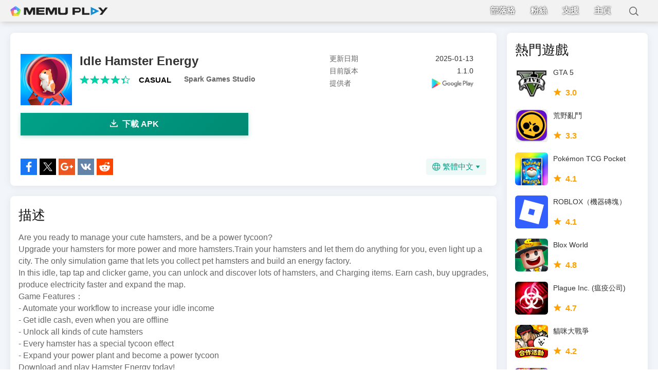

--- FILE ---
content_type: text/html; charset=utf-8
request_url: https://m.memuplay.com/tw/download-com.idle.hamster.energy-apk.html
body_size: 9759
content:
<!DOCTYPE html>
<html lang="tw">
<head>
    <meta charset="UTF-8">
    <meta name="viewport" content="width=device-width,initial-scale=1.0,minimum-scale=1.0,maximum-scale=1.0,user-scalable=no">
    <title>下載Idle Hamster Energy APK</title>
    <!--keyword-->
    <meta name="keywords" content="Idle Hamster Energy, Idle Hamster Energy安卓版, Idle Hamster Energy安卓下載, Idle Hamster Energyapk, Idle Hamster Energy安卓apk, Idle Hamster Energy下載"/>
    <!--description-->
    <meta name="description" content="Idle Hamster Energy安卓版APK下載。 Are you ready to manage your cute hamsters, and be a power tycoon?"/>
    <meta property="og:locale" content="tw_TW" />
    <meta property="og:type" content="website">
    <meta property="og:title" content="下載Idle Hamster Energy APK" />
    <meta property="og:description" content="Idle Hamster Energy安卓版APK下載。 Are you ready to manage your cute hamsters, and be a power tycoon?" />
    <meta property="og:url" content="https://m.memuplay.com/tw/download-com.idle.hamster.energy-apk.html" />
    <meta property="og:site_name" content="Memu Apk Download" />
    <meta property="og:image" content="com.idle.hamster.energy-TW" />

    <meta property="twitter:card" content="summary" />
    <meta property="twitter:site" content="@Microvirt">
    <meta property="twitter:title" content="下載Idle Hamster Energy APK" />
    <meta property="twitter:description" content="Idle Hamster Energy安卓版APK下載。 Are you ready to manage your cute hamsters, and be a power tycoon?" />
    <meta property="twitter:url" content="https://m.memuplay.com/tw/download-com.idle.hamster.energy-apk.html" />
    <meta property="twitter:image" content="com.idle.hamster.energy-TW" />

    <meta name="YahooSeeker" content="Index,Follow" />
    <meta name="Googlebot" content="Index,Follow" />
    <meta name="allow-search" content="Yes" />
    <meta name="robots" content="all, index, follow" />
    <link rel="canonical" href="https://m.memuplay.com/tw/download-com.idle.hamster.energy-apk.html"/>
    <link rel="icon" href="/home/Public/img/shortlogo.png" >
    <link rel="stylesheet" href="/home/Public/css/reset.css">
    <link rel="stylesheet" href="/home/Public/css/border.css">
    <link rel="stylesheet" href="/home/Public/css/swiper-3.4.2.min.css">
    <link rel="stylesheet" href="/home/Public/css/mpublic2.css">
    <link rel="stylesheet" href="/home/Public/css/mapps2.css">
    <!-- Global site tag (gtag.js) - Google Analytics -->
    <script async src="https://www.googletagmanager.com/gtag/js?id=UA-75186244-8"></script>
    <script>
        (function (doc, win) {
            var docEl = doc.documentElement,
                    resizeEvt = 'orientationchange' in window ? 'orientationchange' : 'resize',
                    recalc = function () {
                        var clientWidth = docEl.clientWidth;
                        if (!clientWidth) return;
                        var minWidth = Math.min(clientWidth, 390);
                        docEl.style.fontSize = 50 * (minWidth / 390) + 'px';
                    };
            if (!doc.addEventListener) return;
            win.addEventListener(resizeEvt, recalc, false);
            doc.addEventListener('DOMContentLoaded', recalc, false);
        })(document, window);

        window.dataLayer = window.dataLayer || [];
        function gtag(){dataLayer.push(arguments);}
        gtag('js', new Date());

        gtag('config', 'UA-75186244-8');
    </script>
    <script type="application/ld+json">
        {
            "@context": "https://schema.org",
            "@type": "BreadcrumbList",
            "itemListElement": [{
                "@type": "ListItem",
                "position": 1,
                "name": "主頁",
                "item": "https://m.memuplay.com/tw/"
            }, {
                "@type": "ListItem",
                "position": 2,
                "name": "Idle Hamster Energy",
                "item": "https://m.memuplay.com/tw/download-com.idle.hamster.energy-apk.html"
            }]
        }
    </script>
    <script async src="https://securepubads.g.doubleclick.net/tag/js/gpt.js"></script>
        <script async src="https://pagead2.googlesyndication.com/pagead/js/adsbygoogle.js"></script>
        <script>
        	(adsbygoogle = window.adsbygoogle || []).push({
        		google_ad_client: "ca-pub-4201334306964693",
        		enable_page_level_ads: true
        	});
        </script></head>
<body class="grey-bg">
            <div class="header no-shot">
            <div class="app-background"></div>        <div class="nav">
            <div class="btn_down">
                <div id="btn_down"></div>
                <div class="memu">
                    <span class="bar1"></span>
                    <span class="bar2"></span>
                    <span class="bar3"></span>
                </div>
                <div class="fixed">
                    <ul>
                        <li>
                            <a href="https://www.memuplay.com/blog/tw/" class="nav-show border-bottom" rel="nofollow">
                                部落格                            </a>
                        </li>
                        <li>
                            <a href="https://www.facebook.com/memu.xyaz.tw" class="nav-show border-bottom" rel="nofollow">
                                粉絲                            </a>
                        </li>
                        <li>
                            <a href="https://www.facebook.com/groups/memu.xyaz.tw" class="nav-show border-bottom" rel="nofollow">
                                支援                            </a>
                        </li>
                        <li>
                            <a href="https://m.memuplay.com/tw/" class="nav-show border-bottom">
                                主頁                            </a>
                        </li>
                    </ul>
                </div>
                <div class="search-box">
                    <div class="search-content">
                        <div class="search-btn"></div>
                        <div class="search-input">
                            <input type="text">
                        </div>
                    </div>
                </div>
            </div>
            <div class="search-ul">
                
            </div>
        </div>
    </div>
    <!--左--->

    <div class="container-wrapper">
    <div class="left-content-wrapper">
    <div class="app-info">
        <div class="content-box">
            <div class="app-l clearfix app-information">
                <a class="icon" href="https://play.google.com/store/apps/details?id=com.idle.hamster.energy&hl=en" rel="nofollow">
                    <img class="lazy-load" src="https://dl.memuplay.com/new_market/img/com.idle.hamster.energy.icon.2021-11-23-21-58-23.png" alt="Idle Hamster Energy">
                </a>
                <div class="app-info-content">
                    <h2 class="app-name">Idle Hamster Energy</h2>
                    <div class="rating clearfix">
                        <p class="l">4.2</p>
                    </div>
                    <h6 class="app-vendor">Spark Games Studio</h6>
                    <!-- PC端使用napps.css样式的信息显示 -->
                    <div class="info-rating pc-only">
                        <p class="r">
                            <span><i></i></span>
                            <span><i></i></span>
                            <span><i></i></span>
                            <span><i></i></span>
                            <span><i style="width: 40%"></i></span>
                        </p>
                        <div class="info-category">
                            <a href="https://m.memuplay.com/tw/category/Casual">CASUAL</a>
                        </div>
                        <div class="info-vendor">
                            <a href="https://m.memuplay.com/tw/developer/Spark Games Studio">Spark Games Studio</a>
                        </div>
                    </div>
                </div>
                    <!-- PC端信息列表 - 与图标同一行 -->
                    <ul class="info-infoList pc-only">
                        <li>
                            <p class="info-t">更新日期</p>
                            <p class="info-a">2025-01-13</p>
                        </li>
                        <li>
                            <p class="info-t">目前版本</p>
                            <p class="info-a">1.1.0 </p>
                        </li>
                        <li>
                            <p class="info-t">提供者</p>
                            <p class="info-a">
                                <a rel="nofollow"
                                    href="https://play.google.com/store/apps/details?id=com.idle.hamster.energy"
                                    target="_blank">
                                                                    <img src="/home/Public/img/gp_logo_dark.png" alt="Idle Hamster Energy PC" style="vertical-align: middle; border-radius: 0; display: block; height: 100%; width: 100%;">                                </a>
                            </p>
                        </li>
                    </ul>
            </div>
            <div class="ad-container-movable" style="margin-bottom: 0.4rem;background: #e6e6e6">
                <!-- ApkDetails-Top -->
                <ins class="adsbygoogle"
                     style="display:block"
                     data-ad-client="ca-pub-4201334306964693"
                     data-ad-slot="3265235746"
                     data-ad-format="auto"
                     data-full-width-responsive="true"></ins>
                <script>
                    (adsbygoogle = window.adsbygoogle || []).push({});
                </script>
            </div>            <a id="downloadBtn1" onClick="var appUrl = 'tw_Idle_Hamster_Energy';gtag('event', 'app_details',{'event_category': 'download', 'event_label': 'appurl_apk_'+appUrl, 'value': 1});" class="downloadMemuBtn" href="/tw/download-com.idle.hamster.energy.html"><span><i></i>下載 APK</span></a>
                        <div id="share">
                <p>分享到:</p>
                <div class="clearfix">
                    <a class="icon-list facebook" href="https://www.facebook.com/sharer/sharer.php?u=https://m.memuplay.com/tw/download-com.idle.hamster.energy-apk.html" onClick="var appUrl = 'tw_Idle_Hamster_Energy';gtag('event', 'facebook',{'event_category': 'share', 'event_label': 'share_'+appUrl, 'value': 1});" target="_blank" rel="nofollow"></a>
                    <a class="icon-list twitter" href="http://twitter.com/share?text=Idle Hamster Energy&url=https://m.memuplay.com/tw/download-com.idle.hamster.energy-apk.html" onClick="var appUrl = 'tw_Idle_Hamster_Energy';gtag('event', 'twitter',{'event_category': 'share', 'event_label': 'share_'+appUrl, 'value': 1});" target="_blank" rel="nofollow"></a>
                    <a class="icon-list google" href="https://plus.google.com/share?url=https://m.memuplay.com/tw/download-com.idle.hamster.energy-apk.html" onClick="var appUrl = 'tw_Idle_Hamster_Energy';gtag('event', 'google',{'event_category': 'share', 'event_label': 'share_'+appUrl, 'value': 1});" target="_blank" rel="nofollow"></a>
                    <a class="icon-list vkontakte" href="https://vk.com/share.php?url=https://m.memuplay.com/tw/download-com.idle.hamster.energy-apk.html&title=下載Idle Hamster Energy APK" onClick="var appUrl = 'tw_Idle_Hamster_Energy';gtag('event', 'vkontakte',{'event_category': 'share', 'event_label': 'share_'+appUrl, 'value': 1});" target="_blank" rel="nofollow"></a>
                    <a class="icon-list reddit" href="https://www.reddit.com/submit?url=https://m.memuplay.com/tw/download-com.idle.hamster.energy-apk.html&title=下載Idle Hamster Energy APK" onClick="var appUrl = 'tw_Idle_Hamster_Energy';gtag('event', 'reddit',{'event_category': 'share', 'event_label': 'share_'+appUrl, 'value': 1});" target="_blank" rel="nofollow"></a>
                    <div class="nav-list-icon">
                        繁體中文<i></i>
                        <ul class="more-language">
                            <li style="cursor: pointer;">
                                        <a href="https://m.memuplay.com/download-com.idle.hamster.energy-apk.html" data-lang="en">English</a>
                                    </li><li style="cursor: pointer;">
                                        <a href="https://m.memuplay.com/cs/download-com.idle.hamster.energy-apk.html" data-lang="cs">Čeština</a>
                                    </li><li style="cursor: pointer;">
                                        <a href="https://m.memuplay.com/pl/download-com.idle.hamster.energy-apk.html" data-lang="pl">Polski</a>
                                    </li>                        </ul>
                    </div>
                </div>
            </div>
        </div>
        <div class="content-box">
            <div class="info-title">
                <h3>描述</h3>
            </div>
            
                <div class="section-desc app-description limit-height">
                    Are you ready to manage your cute hamsters, and be a power tycoon?<br>Upgrade your hamsters for more power and more hamsters.Train your hamsters and let them do anything for you, even light up a city. The only simulation game that lets you collect pet hamsters and build an energy factory. <br>In this idle, tap tap and clicker game, you can unlock and discover lots of hamsters, and Charging items. Earn cash, buy upgrades, produce electricity faster and expand the map.<br>Game Features：<br>- Automate your workflow to increase your idle income<br>- Get idle cash, even when you are offline<br>- Unlock all kinds of cute hamsters<br>- Every hamster has a special tycoon effect<br>- Expand your power plant and become a power tycoon<br>Download and play Hamster Energy today!<br>                    <div class="desc-show-more">
                        <div class="show-more-end"></div>
                        <span>更多</span>
                    </div>
                            </div>
            <div class="app-tag"><span>CASUAL</span></div>
        </div>
        <div class="content-box">
            <div class="info-title">
                <h3>版本 1.3.5 有什麼新功能？</h3>
            </div>
            <div class="section-desc app-description">
                <p>最後更新於 Jan 13,2025</p>
                <p>修復了小的 bug 並進行了一些改進。安裝或更新到最新版本來查看吧！</p>
                <div class="desc-show-more active">
                    <div class="show-more-end" style="display: none;"></div>
                    <span>收起</span>
                </div>
            </div>
        </div>
        
        <div class="content-box">
            <h3 class="info-title">截圖</h3>
            <div class="app-r">
                <div class="shot-pan swiper-container">
                    <div class="swiper-wrapper">
                        <div class="swiper-slide">
                                <div class="Button Block">
                                    <img class="swiper-load" src="https://dl.memuplay.com/new_market/img/com.idle.hamster.energy.sc0.2021-11-23-21-58-23.jpg" alt="Idle Hamster Energy">
                                </div>
                            </div><div class="swiper-slide">
                                <div class="Button Block">
                                    <img class="swiper-load" src="https://dl.memuplay.com/new_market/img/com.idle.hamster.energy.sc1.2021-11-23-21-58-23.jpg" alt="Idle Hamster Energy">
                                </div>
                            </div><div class="swiper-slide">
                                <div class="Button Block">
                                    <img class="swiper-load" src="https://dl.memuplay.com/new_market/img/com.idle.hamster.energy.sc2.2021-11-23-21-58-23.jpg" alt="Idle Hamster Energy">
                                </div>
                            </div><div class="swiper-slide">
                                <div class="Button Block">
                                    <img class="swiper-load" src="https://dl.memuplay.com/new_market/img/com.idle.hamster.energy.sc3.2021-11-23-21-58-23.jpg" alt="Idle Hamster Energy">
                                </div>
                            </div>                    </div>
                    <div class="swiper-button-prev"></div>
                    <div class="swiper-button-next"></div>
                </div>
            </div>
        </div>
        
        <div class="content-box">
            <h3 class="info-title">訊息</h3>
            <ul class="section-info">
                <li>
                    <p class="info-top">更新日期<span class="info-bot">2025-01-13</span></p>
                </li>
                <li>
                    <p class="info-top">目前版本<span class="info-bot">1.1.0 </span></p>
                </li>
                <li>
                    <p class="info-top">提供者<a class="info-bot" rel="nofollow" href="https://play.google.com/store/apps/details?id=com.idle.hamster.energy" target="_blank"><img src="/home/Public/img/gp_logo.png"></a></p>
                </li>
                <li>
                    <p class="info-top">Apk大小<span class="info-bot">0MB</span></p>
                </li>
                <li>
                    <p class="info-top">需要 Android<span class="info-bot">Android 4.4+ </span></p>
                </li>
                <li>
                    <p class="info-top"><a href="mailto:support@microvirt.com">回饋</a></p>
                </li>
            </ul>
        </div>
    </div>
        <div class="content-box">
        <h3 class="info-title">熱門話題</h3>
        <div class="recommend-list topic_blog">
            <ul>
                <li>
                        <a href="https://www.memuplay.com/blog/tw/mmdzz-tw.html" class="game-desc">
                            <div class="li-icon">
                                <img src="https://www.memuplay.com/blog/wp-content/uploads/2022/08/1-2.jpg" alt="《貓咪大戰爭》今日稀有轉蛋「超破壞大帝龍皇因佩拉斯」系列新角色登場電腦版">
                            </div>
                            <div class="name-rating">
                                <p class="game-name">《貓咪大戰爭》今日稀有轉蛋「超破壞大帝龍皇因佩拉斯」系列新角色登場</p>
                                <span class="topic-cate">Game News</span>
                                <span class="topic-date">August 2, 2022</span>
                            </div>
                        </a>
                    </li>            </ul>
        </div>
    </div>
        <div class="content-box pc-only">
            <h3 class="info-title">Idle Hamster Energy的類似內容</h3>
            <div class="related_app">
                <ul>
                    <li>
                            <a href="https://m.memuplay.com/tw/download-jp.co.ponos.battlecatstw-apk.html" class="game-desc">
                                <div class="li-icon">
                                    <img class="swiper-lazy" src="https://dl.memuplay.com/new_market/img/jp.co.ponos.battlecatstw.icon.2026-01-06-01-02-36.png" alt="貓咪大戰爭">
                                </div>
                                <div class="name-rating">
                                    <p class="game-name">貓咪大戰爭</p> 
                                    <div class="rating list-rating">
                                        <p class="l">4.2</p>
                                    </div>
                                </div>
                            </a>
                        </li><li>
                            <a href="https://m.memuplay.com/tw/download-com.netease.eggypartyhmt-apk.html" class="game-desc">
                                <div class="li-icon">
                                    <img class="swiper-lazy" src="https://dl.memuplay.com/new_market/img/com.netease.eggypartyhmt.icon.2025-08-04-14-40-13.png" alt="蛋仔派對">
                                </div>
                                <div class="name-rating">
                                    <p class="game-name">蛋仔派對</p> 
                                    <div class="rating list-rating">
                                        <p class="l">4.5</p>
                                    </div>
                                </div>
                            </a>
                        </li><li>
                            <a href="https://m.memuplay.com/tw/download-com.IngeniusStudios.CollegeBrawlAndroid-apk.html" class="game-desc">
                                <div class="li-icon">
                                    <img class="swiper-lazy" src="https://dl.memuplay.com/new_market/img/com.IngeniusStudios.CollegeBrawlAndroid.icon.2023-05-17-13-28-16.png" alt="College Brawl">
                                </div>
                                <div class="name-rating">
                                    <p class="game-name">College Brawl</p> 
                                    <div class="rating list-rating">
                                        <p class="l">3.5</p>
                                    </div>
                                </div>
                            </a>
                        </li><li>
                            <a href="https://m.memuplay.com/tw/download-com.haegin.playtogether-apk.html" class="game-desc">
                                <div class="li-icon">
                                    <img class="swiper-lazy" src="https://dl.memuplay.com/new_market/img/com.haegin.playtogether.icon.2024-08-13-05-27-21.png" alt="天天玩樂園">
                                </div>
                                <div class="name-rating">
                                    <p class="game-name">天天玩樂園</p> 
                                    <div class="rating list-rating">
                                        <p class="l">3.9</p>
                                    </div>
                                </div>
                            </a>
                        </li><li>
                            <a href="https://m.memuplay.com/tw/download-com.media720.games2020-apk.html" class="game-desc">
                                <div class="li-icon">
                                    <img class="swiper-lazy" src="https://dl.memuplay.com/new_market/img/com.media720.games2020.icon.2025-12-25-13-22-10.png" alt="離線遊戲 - 不用網路的遊戲 - 沒有wifi - 游戏中心">
                                </div>
                                <div class="name-rating">
                                    <p class="game-name">離線遊戲 - 不用網路的遊戲 - 沒有wifi - 游戏中心</p> 
                                    <div class="rating list-rating">
                                        <p class="l">4.6</p>
                                    </div>
                                </div>
                            </a>
                        </li><li>
                            <a href="https://m.memuplay.com/tw/download-com.Cntx.FunCatch-apk.html" class="game-desc">
                                <div class="li-icon">
                                    <img class="swiper-lazy" src="https://dl.memuplay.com/new_market/img/com.Cntx.FunCatch.icon.2021-04-14-11-40-32.png" alt="抓娃娃機 免費">
                                </div>
                                <div class="name-rating">
                                    <p class="game-name">抓娃娃機 免費</p> 
                                    <div class="rating list-rating">
                                        <p class="l">3.3</p>
                                    </div>
                                </div>
                            </a>
                        </li><li>
                            <a href="https://m.memuplay.com/tw/download-team.nex.arcadexp-apk.html" class="game-desc">
                                <div class="li-icon">
                                    <img class="swiper-lazy" src="https://dl.memuplay.com/new_market/img/team.nex.arcadexp.icon.2024-12-30-20-52-21.png" alt="Active Arcade">
                                </div>
                                <div class="name-rating">
                                    <p class="game-name">Active Arcade</p> 
                                    <div class="rating list-rating">
                                        <p class="l">4.0</p>
                                    </div>
                                </div>
                            </a>
                        </li><li>
                            <a href="https://m.memuplay.com/tw/download-com.rocket.rocketheroes-apk.html" class="game-desc">
                                <div class="li-icon">
                                    <img class="swiper-lazy" src="https://dl.memuplay.com/new_market/img/com.rocket.rocketheroes.icon.2021-05-08-21-36-36.png" alt="Idle Hero Z - Summon & Merge Arcade Game">
                                </div>
                                <div class="name-rating">
                                    <p class="game-name">Idle Hero Z - Summon & Merge Arcade Game</p> 
                                    <div class="rating list-rating">
                                        <p class="l">5.0</p>
                                    </div>
                                </div>
                            </a>
                        </li>                </ul>
            </div>
        </div>            <!--右--->
</div>
<div class="right-content-wrapper">
    <div class="content-box">
        <h3 class="info-title">熱門遊戲</h3>
        <div class="related_app">
            <ul>
                <li>
                        <a href="https://m.memuplay.com/tw/download-com.ImpulseGaming.GTAVMobile-apk.html" class="game-desc">
                            <div class="li-icon">
                                <img class="swiper-lazy" src="https://dl.memuplay.com/new_market/img/com.ImpulseGaming.GTAVMobile.icon.2023-05-12-01-26-22.png" alt="GTA 5">
                            </div>
                            <div class="name-rating">
                                <p class="game-name">GTA 5 </p>
                                <div class="rating list-rating">
                                    <p class="l">3.0</p>
                                </div>
                            </div>
                        </a>
                    </li><li>
                        <a href="https://m.memuplay.com/tw/download-Brawl-Stars-apk.html" class="game-desc">
                            <div class="li-icon">
                                <img class="swiper-lazy" src="https://dl.memuplay.com/new_market/img/com.supercell.brawlstars.icon.2025-12-20-13-12-22.png" alt="荒野亂鬥">
                            </div>
                            <div class="name-rating">
                                <p class="game-name">荒野亂鬥 </p>
                                <div class="rating list-rating">
                                    <p class="l">3.3</p>
                                </div>
                            </div>
                        </a>
                    </li><li>
                        <a href="https://m.memuplay.com/tw/download-jp.pokemon.pokemontcgp-apk.html" class="game-desc">
                            <div class="li-icon">
                                <img class="swiper-lazy" src="https://dl.memuplay.com/new_market/img/jp.pokemon.pokemontcgp.icon.2025-10-29-12-34-52.png" alt="Pokémon TCG Pocket">
                            </div>
                            <div class="name-rating">
                                <p class="game-name">Pokémon TCG Pocket </p>
                                <div class="rating list-rating">
                                    <p class="l">4.1</p>
                                </div>
                            </div>
                        </a>
                    </li><li>
                        <a href="https://m.memuplay.com/tw/download-Roblox-apk.html" class="game-desc">
                            <div class="li-icon">
                                <img class="swiper-lazy" src="https://dl.memuplay.com/new_market/img/com.roblox.client.icon.2025-04-18-14-19-37.png" alt="ROBLOX（機器磚塊）">
                            </div>
                            <div class="name-rating">
                                <p class="game-name">ROBLOX（機器磚塊） </p>
                                <div class="rating list-rating">
                                    <p class="l">4.1</p>
                                </div>
                            </div>
                        </a>
                    </li><li>
                        <a href="https://m.memuplay.com/tw/download-blox-world-apk.html" class="game-desc">
                            <div class="li-icon">
                                <img class="swiper-lazy" src="https://dl.memuplay.com/new_market/img/com.thinkplay.tp3gp2.icon.2024-12-15-12-11-09.png" alt="Blox World">
                            </div>
                            <div class="name-rating">
                                <p class="game-name">Blox World </p>
                                <div class="rating list-rating">
                                    <p class="l">4.8</p>
                                </div>
                            </div>
                        </a>
                    </li><li>
                        <a href="https://m.memuplay.com/tw/download-com.miniclip.plagueinc-apk.html" class="game-desc">
                            <div class="li-icon">
                                <img class="swiper-lazy" src="https://dl.memuplay.com/new_market/img/com.miniclip.plagueinc.icon.2024-12-15-12-11-21.png" alt="Plague Inc. (瘟疫公司)">
                            </div>
                            <div class="name-rating">
                                <p class="game-name">Plague Inc. (瘟疫公司) </p>
                                <div class="rating list-rating">
                                    <p class="l">4.7</p>
                                </div>
                            </div>
                        </a>
                    </li><li>
                        <a href="https://m.memuplay.com/tw/download-jp.co.ponos.battlecatstw-apk.html" class="game-desc">
                            <div class="li-icon">
                                <img class="swiper-lazy" src="https://dl.memuplay.com/new_market/img/jp.co.ponos.battlecatstw.icon.2026-01-06-01-02-36.png" alt="貓咪大戰爭">
                            </div>
                            <div class="name-rating">
                                <p class="game-name">貓咪大戰爭 </p>
                                <div class="rating list-rating">
                                    <p class="l">4.2</p>
                                </div>
                            </div>
                        </a>
                    </li><li>
                        <a href="https://m.memuplay.com/tw/download-com.boyaa.enginexgxianggangqp.main-apk.html" class="game-desc">
                            <div class="li-icon">
                                <img class="swiper-lazy" src="https://dl.memuplay.com/new_market/img/com.boyaa.enginexgxianggangqp.main.icon.2025-11-23-02-08-31.png" alt="開心鬥一番-港式麻雀·跑馬仔·鋤大D等5 IN 1">
                            </div>
                            <div class="name-rating">
                                <p class="game-name">開心鬥一番-港式麻雀·跑馬仔·鋤大D等5 IN 1 </p>
                                <div class="rating list-rating">
                                    <p class="l">4.0</p>
                                </div>
                            </div>
                        </a>
                    </li>            </ul>
        </div>
    </div>
</div>
</div>
    <!--底部--->
    <div id="footer">
        <div class="margin">
            <div class="clearfix">
<div class="footer-column">
    <div class="list follow">
        <p>Follow us</p>
        <ul>
                                    <li class="facebook-before"><a href="https://www.facebook.com/memu.xyaz.tw/" target="_blank" rel="nofollow">Facebook</a></li>
            <li class="twitter-before"><a href="https://twitter.com/microvirtmemu" target="_blank" rel="nofollow">X</a></li>
            <li class="youtube-before"><a href="https://www.youtube.com/channel/UCoe1kDAmGeiffK_RyfC8xDg" target="_blank" rel="nofollow">Youtube</a></li>
        </ul>
    </div>
    <div class="list">
        <p>支援&聯繫</p>
        <ul>
            <li><a href="https://www.memuplay.com/tw/support.html" target="_blank">技術支援</a></li>
            <li><a href="https://www.facebook.com/groups/memu.xyaz.tw/" target="_blank">在線群組</a></li>
            <li><a href="https://discord.gg/74CrKWse9W" target="_blank">Discord</a></li>
            <li><a href="mailto:business@microvirt.com" target="_blank">Email</a></li>
        </ul>
    </div>
</div>

<div class="footer-column">
    <div class="list">
        <p>火爆遊戲</p>
        <ul>
            <li><a target="_blank" href="https://m.memuplay.com/tw/download-com.play.rogt-apk.html" title="RO仙境傳説：新世代的誕生 APK"><span>RO仙境傳説：新世代的誕生 APK</span></a></li><li><a target="_blank" href="https://m.memuplay.com/tw/download-com.ImpulseGaming.GTAVMobile-apk.html" title="GTA 5 APK"><span>GTA 5 APK</span></a></li><li><a target="_blank" href="https://m.memuplay.com/tw/download-Brawl-Stars-apk.html" title="荒野亂鬥 APK"><span>荒野亂鬥 APK</span></a></li><li><a target="_blank" href="https://m.memuplay.com/tw/download-Roblox-apk.html" title="ROBLOX（機器磚塊） APK"><span>ROBLOX（機器磚塊） APK</span></a></li><li><a target="_blank" href="https://m.memuplay.com/tw/download-jp.pokemon.pokemontcgp-apk.html" title="Pokémon TCG Pocket APK"><span>Pokémon TCG Pocket APK</span></a></li><li><a target="_blank" href="https://m.memuplay.com/tw/download-blox-world-apk.html" title="Blox World APK"><span>Blox World APK</span></a></li><li><a target="_blank" href="https://m.memuplay.com/tw/download-com.miniclip.plagueinc-apk.html" title="Plague Inc. (瘟疫公司) APK"><span>Plague Inc. (瘟疫公司) APK</span></a></li><li><a target="_blank" href="https://m.memuplay.com/tw/download-jp.co.ponos.battlecatstw-apk.html" title="貓咪大戰爭 APK"><span>貓咪大戰爭 APK</span></a></li><li><a target="_blank" href="https://m.memuplay.com/tw/download-com.boyaa.enginexgxianggangqp.main-apk.html" title="開心鬥一番-港式麻雀·跑馬仔·鋤大D等5 IN 1 APK"><span>開心鬥一番-港式麻雀·跑馬仔·鋤大D等5 IN 1 APK</span></a></li><li><a target="_blank" href="https://m.memuplay.com/tw/download-com.urap.urjj-apk.html" title="Back Alley Tales APK"><span>Back Alley Tales APK</span></a></li>        </ul>
    </div>
</div>

<div class="footer-column">
    <div class="list">
        <p>最熱應用程式</p>
        <ul>
            <li><a target="_blank" href="https://m.memuplay.com/tw/download-com.eagleheart.tom-apk.html" title="TomVPN，一键翻墙VPN加速器，不限流量，免费试用7天 APK"><span>TomVPN，一键翻墙VPN加速器，不限流量，免费试用7天 APK</span></a></li><li><a target="_blank" href="https://m.memuplay.com/tw/download-ch.protonvpn.android-apk.html" title="ProtonVPN——安全的免費 VPN APK"><span>ProtonVPN——安全的免費 VPN APK</span></a></li><li><a target="_blank" href="https://m.memuplay.com/tw/download-com.songs.bubble.player-apk.html" title="Bubble Player - 純淨HD影音，待機背景播放器 APK"><span>Bubble Player - 純淨HD影音，待機背景播放器 APK</span></a></li><li><a target="_blank" href="https://m.memuplay.com/tw/download-sg.bigo.live-apk.html" title="BIGO LIVE – 全球娛樂直播互動交友平臺 APK"><span>BIGO LIVE – 全球娛樂直播互動交友平臺 APK</span></a></li><li><a target="_blank" href="https://m.memuplay.com/tw/download-mbinc12.mb32-apk.html" title="免費音樂MV播放器 MixerBox (MB3) APK"><span>免費音樂MV播放器 MixerBox (MB3) APK</span></a></li><li><a target="_blank" href="https://m.memuplay.com/tw/download-com.mtk.stockselection-apk.html" title="三竹智選股－智慧選股與個股分析(先行版) APK"><span>三竹智選股－智慧選股與個股分析(先行版) APK</span></a></li><li><a target="_blank" href="https://m.memuplay.com/tw/download-com.wejoy.weplay-apk.html" title="WePlay - 線上桌遊吧 APK"><span>WePlay - 線上桌遊吧 APK</span></a></li><li><a target="_blank" href="https://m.memuplay.com/tw/download-com.yuanta.android.nexus-apk.html" title="投資先生 APK"><span>投資先生 APK</span></a></li><li><a target="_blank" href="https://m.memuplay.com/tw/download-com.parpar.android-apk.html" title="ParPar - 激情約會 | 浪漫交友 APK"><span>ParPar - 激情約會 | 浪漫交友 APK</span></a></li><li><a target="_blank" href="https://m.memuplay.com/tw/download-com.jrzheng.supervpnfree-apk.html" title="SuperVPN 免费VPN客户端 APK"><span>SuperVPN 免费VPN客户端 APK</span></a></li>        </ul>
    </div>
</div>

<div class="footer-column">
    <div class="list">
        <p>更多遊戲</p>
        <ul>
            <li><a target="_blank" title="遊戲中心" href="https://m.memuplay.com/tw/">遊戲中心</a></li>
        </ul>
    </div>
    <div class="list">
        <p>關於</p>
        <ul>
            <li><a target="_blank" title="關於我們" href="https://www.memuplay.com/blog/about">關於我們</a></li>
            <li><a target="_blank" title="安卓模擬器" href="https://www.memuplay.com/blog/en/20170915-android-emulator-2.html">安卓模擬器</a></li>
            <li><a target="_blank" title="逍遙 9.0" href="https://www.memuplay.com/blog/tw/9-0-0released.html">逍遙 9.0</a></li>
            <li><a target="_blank" title="用電腦玩手機遊戲" href="https://www.memuplay.com/blog/how-to-play-android-games-on-pc.html">用電腦玩手機遊戲</a></li>
        </ul>
    </div>
</div>

<div class="footer-column">
    <div class="list">
        <p>企業版</p>
        <ul>
            <li><a target="_blank" title="企業版入口" href="https://www.memuplay.com/tw/business">企業版入口</a></li>
        </ul>
    </div>
    </div>
</div>
<div class="footer-text">
    <p>版權所有 © 2026 Microvirt</p>
    <div>
        <a href="https://www.memuplay.com/agreement.html" target="_blank">使用协议</a><span></span><a href="https://www.memuplay.com/privacy.html" target="_blank">隱私權政策</a><span></span><a href="https://www.memuplay.com/blog/index.php/about/" target="_blank">關於我們</a>
    </div>
</div>
        </div>
    </div>
    <script type="application/ld+json">
    	{
    		"@context": "https://schema.org",
    		"@type": "MobileApplication",
    		"operatingSystem": "Android",
    		"applicationCategory": "GameApplication, MultimediaApplication",
    		"name": "Idle Hamster Energy",
    		"description": "Idle Hamster Energy安卓版APK下載。 Are you ready to manage your cute hamsters, and be a power tycoon?",
    		"genre":["CASUAL"],
    		"aggregateRating":{
    			"@type":"AggregateRating",
    			"ratingValue":"4.2",
    			"ratingCount":"573"
    		},
    		"author":{
    			"@type":"Organization",
    			"name":"Spark Games Studio"
    		},
            "offers": {
                "@type": "Offer",
                "price": "0",
                "priceCurrency": "USD"
            }
    	}
    </script>
    <script src="/home/Public/js/libs/jquery-1.11.0.min.js"></script>
    <script src="/home/Public/js/libs/swiper-3.4.2.jquery.min.js"></script>
    <script src="/home/Public/js/mpublic.js"></script>
    <script>
        $(function () {
            // 描述区展开/收起
            function setDescriptionState($section, $btn, expand) {
                $section.toggleClass("limit-height", !expand).toggleClass("too-height", expand);
                $btn.toggleClass("active", expand).find(".show-more-end").toggle(!expand);
                $btn.find("span").text(expand ? "收起" : "更多");
            }
            // 广告位置移动
            function moveAdToDescription() {
                var $ad = $(".ad-container-movable"), $title = $(".app-description").closest(".content-box").find(".info-title").first();
                if (!$ad.length || !$title.length) return;
                var isPc = $(window).width() > 840, inDesc = $ad.hasClass("ad-in-description");
                if ((isPc && !inDesc) || (!isPc && inDesc)) {
                    $ad.detach().toggleClass("ad-in-description", isPc).css("display", "block")
                        .insertBefore(isPc ? $title : $("#downloadBtn1"));
                }
            }
            // 检查Show More按钮显示
            function checkShowMoreButtons() {
                $(".section-desc").each(function() {
                    var $btn = $(this).find(".desc-show-more");
                    if (!$btn.length) return;
                    var needToggle = this.scrollHeight - this.clientHeight > 10;
                    $btn.toggle(needToggle);
                    if (!needToggle) setDescriptionState($(this), $btn, false);
                });
            }
            // 检查轮播图箭头显示
            function checkSwiperOverflow() {
                var $pan = $('.shot-pan'), $wrap = $pan.find('.swiper-wrapper');
                if (!$wrap.length) return;
                var cWidth = $pan.width(), tWidth = 0;
                $wrap.find('.swiper-slide').each(function() { tWidth += $(this).outerWidth(true); });
                $pan.toggleClass('no-overflow', tWidth <= cWidth);
            }
            // 初始化
            setTimeout(function() { moveAdToDescription(); checkShowMoreButtons(); }, 400);
            $(window).on("resize", function() { moveAdToDescription(); checkShowMoreButtons(); checkSwiperOverflow(); });
            // 禁止fixed元素滚动
            document.getElementsByClassName("fixed")[0].addEventListener("touchmove", function(e) {
                e.preventDefault(); e.stopPropagation();
            }, false);
            // 轮播图初始化
            var swiper = new Swiper('.shot-pan', {
                slidesPerView: 'auto', spaceBetween: 8,
                nextButton: '.shot-pan .swiper-button-next',
                prevButton: '.shot-pan .swiper-button-prev'
            });
            $("img.swiper-load").load(function () {
                swiper.init();
                setTimeout(checkSwiperOverflow, 100);
            });
            $(".desc-show-more").on("click", function() {
                var $btn = $(this);
                var $section = $btn.closest(".section-desc");
                setDescriptionState($section, $btn, $section.hasClass("limit-height"));
            });
            $(".nav-list-icon").on("click",function () {
                if ($(this).hasClass("active")) {
                    $(".more-language").css("display","none");
                    $(this).removeClass("active");
                } else {
                    $(".more-language").css("display","block");
                    $(this).addClass("active");
                }
            });
            
            $("body").click(function(e) {
                if ($(e.target).hasClass("nav-list-icon") || $(e.target).parent().hasClass("nav-list-icon")) {
                    return;
                }
                if ($(".nav-list-icon").hasClass("active")) {
                    $(".more-language").css("display","none");
                    $(".nav-list-icon").removeClass("active");
                }
            });
            
            $(".more-language").on("click","a",function () {
                var exp = new Date();
                exp.setFullYear(exp.getFullYear()+100);
                var preferred_lang = $(this).attr("data-lang");
                if (preferred_lang == "cn")
                    return;
                document.cookie = "preferred_lang="+preferred_lang+";path=/;domain=.memuplay.com;expires=" + exp.toGMTString();
            });
        })
    </script>
</body>
</html>

--- FILE ---
content_type: text/html; charset=utf-8
request_url: https://www.google.com/recaptcha/api2/aframe
body_size: 267
content:
<!DOCTYPE HTML><html><head><meta http-equiv="content-type" content="text/html; charset=UTF-8"></head><body><script nonce="Xk5FKssrVX_ZBvRb5bmh5Q">/** Anti-fraud and anti-abuse applications only. See google.com/recaptcha */ try{var clients={'sodar':'https://pagead2.googlesyndication.com/pagead/sodar?'};window.addEventListener("message",function(a){try{if(a.source===window.parent){var b=JSON.parse(a.data);var c=clients[b['id']];if(c){var d=document.createElement('img');d.src=c+b['params']+'&rc='+(localStorage.getItem("rc::a")?sessionStorage.getItem("rc::b"):"");window.document.body.appendChild(d);sessionStorage.setItem("rc::e",parseInt(sessionStorage.getItem("rc::e")||0)+1);localStorage.setItem("rc::h",'1768886747547');}}}catch(b){}});window.parent.postMessage("_grecaptcha_ready", "*");}catch(b){}</script></body></html>

--- FILE ---
content_type: text/css
request_url: https://m.memuplay.com/home/Public/css/mapps2.css
body_size: 121761
content:
.header {
    min-height: 0.9rem;
}
.header img.background-header {
    width: 100%;
    margin-top: 0.48rem;
}
.center-ad {
    padding-bottom: 0.2rem;
}
.app-info {
    width: 100%;
}

/* app-info-relocated is hidden by default, controlled by JavaScript */
.app-info-relocated {
    display: none;
}
.section-desc {
    text-align: left;
    font: 0.28rem/0.46rem arial, 微软雅黑, "Microsoft YaHei";
    color: #666;
    margin-bottom: 0.32rem;
    position: relative;
}
.section-desc p {
    margin-bottom: 0.24rem;
}
.too-height {
    padding-bottom: 0.46rem !important;
}
.limit-height {
    max-height: 8.4rem;
    overflow: hidden;
}
.app-tag {
    margin-bottom: 0.22rem;
}
.app-tag span{
    border: 1px solid #f0f2f4;
    border-radius: 4px;
    box-sizing: border-box;
    color: #8b8b8b;
    display: inline-block;
    font-size: 0.24rem;
    line-height: 0.52rem;
    margin-bottom: 0.1rem;
    padding: 0 0.16rem;
}
.desc-show-more {
    display: none;
    width: 100%;
    position: absolute;
    bottom: 0;
}
.show-more-end {
    content: "";
    height: 1.84rem;
    width: 100%;
    background: linear-gradient(rgba(255, 255, 255, 0) 0% ,rgba(255, 255, 255, 1) 75%,rgba(255, 255, 255,1) 100%, #fff);
}
.desc-show-more span {
    cursor: pointer;
    font-size: 0.32rem;
    line-height: 0.36rem;
    padding-right: 0.4rem;
    height: 0.36rem;
    display: inline-block;
    color: #00A289;
    text-decoration: none;
    position: absolute;
    bottom: 0;
}
.desc-show-more span::after {
    content: "";
    position: absolute;
    width: 0.32rem;
    height: 0.36rem;
    right: 0;
    background: url(../img/icons-3x.png) no-repeat -3.34rem 0.01rem;
    background-size: 4rem auto;
}
.desc-show-more.active span::after {
    background-position: -3.67rem 0.01rem;
}
.app-info .app-l {
    padding: 0.3rem 0;
}
.app-info .app-l .icon {
    float: left;
    width: 1.8rem;
    height: 0;
    padding-bottom: 1.8rem;
    margin-right: 0.24rem;
    overflow: hidden;
}
.app-info .app-l img {
    display: block;
    width: 100%;
    height: auto;
}
.app-info .app-l img {
    display: block;
    width: 100%;
    border-radius: 0.16rem 0.16rem 0.16rem 0.16rem;
    height: auto;
}
.app-info .app-l .app-info-content {
    float: left;
    width: calc(100% - 2.04rem);
    font-size: 0;
}
.app-info .app-l h2 {
    color: #000;
    height: 0.8rem;
    font: 0.36rem/0.40rem arial, 微软雅黑, "Microsoft YaHei";
    margin-bottom: 0.1rem;
    overflow: hidden;
    text-overflow: ellipsis;
    white-space: normal;
    display: -webkit-box;
    display: -moz-box;
    display: box;
    -webkit-line-clamp: 2;
    -moz-line-clamp: 2;
    -line-clamp: 2;
    -webkit-box-orient: vertical;
}
.app-info .app-l h6 {
    margin-top: 0.08rem;
    display: inline-block;
    font-weight: normal;
    color: #666;
    padding: 0 0.16rem;
    background: rgba(0,0,0,0.05);
    border-radius: 0.04rem 0.04rem 0.04rem 0.04rem;
    font: 0.24rem/0.48rem arial, 微软雅黑, "Microsoft YaHei";
    overflow: hidden;
    white-space: nowrap;
    text-overflow: ellipsis;
}
.rating p.l {
    float: left;
    font: bold 0.3rem/0.34rem arial, 微软雅黑, "Microsoft YaHei";
    color: #FFA100;
}
.rating::before {
    content: "";
    float: left;
    height: 0.32rem;
    width: 0.32rem;
    margin-right: 0.08rem;
    background: url(../img/icons-3x.png) no-repeat -0.66rem 0rem;
    background-size: 4rem auto;
}
.downloadMemuBtn{
    margin-bottom: 0.3rem;
    display: block;
    color: #fff;
    text-align: center;
    height: 0.88rem;
    border-radius: 0.08rem 0.08rem 0.08rem 0.08rem;
    background: #00A289;
    font: 0.32rem/0.88rem arial,"微软雅黑","Microsoft YaHei";
}
.downloadMemuBtn span {
    position: relative;
    padding-left: 0.48rem;
}
.downloadMemuBtn span i {
    position: absolute;
    left: 0;
    top: 0;
    display: inline-block;
    width: 0.32rem;
    height: 0.32rem;
    background: url(../img/icons-3x.png) no-repeat -2.72rem -0.07rem;
    background-size: 4rem auto;
}
.apkStoreBtn {
    display: flex;
    height: 0.88rem;
    margin: 0.2rem 0 0.4rem;
    border-radius: 0.08rem;
    background: linear-gradient(99.51deg, #ECFCFA 0%, #F7F6EA 50%, #FFEDE7 100%);
    padding: 0 0.24rem;
    border: 0.02rem solid #FF7266;
    align-items: center;
}
.apkStoreBtn span {
    width: 100%;
    font: 0.28rem/0.88rem arial,"微软雅黑","Microsoft YaHei";
    color: #FF4333;
}
.apkStoreBtn div {
    height: 0.48rem;
    border-radius: 0.08rem;
    margin-left: 0.24rem;
    flex-shrink: 0;
    background: #FF6154;
    font: 0.28rem/0.48rem arial,"微软雅黑","Microsoft YaHei";
    color: #fff;
    padding: 0 0.24rem 0 0.68rem;
    position: relative;
}
.apkStoreBtn div::before {
    content: "";
    width: 0.32rem;
    height: 0.32rem;
    position: absolute;
    left: 0.24rem;
    top: 0.08rem;
    background: url(../img/icons-3x.png) no-repeat -0.68rem -0.67rem;
    background-size: 4rem auto;
}
.app-info .app-r {
    height: 3.6rem;
    padding-bottom: 0.32rem;
    position: relative;
}
.app-info .app-r .shot-pan {
    height: 3.6rem;
    overflow: hidden;
    position: relative;
}
.app-info .app-r .Button.Block {
    pointer-events: none;
    -webkit-user-select: none;
    user-select: none;
}
.app-info .app-r .Button.Block img {
    height: 3.6rem;
    pointer-events: none;
    -webkit-user-drag: none;
}
.swiper-slide {
    width: auto;
    height: auto;
    pointer-events: auto;
}
.related_app {
    overflow: hidden;
    margin-bottom: 0.16rem;
}
.related_app ul {
    display: flex;
    flex-wrap: wrap;
    justify-content: space-between;
}
.related_app ul li {
    width: calc(50% - 0.08rem);
    height: 1.28rem;
    margin: 0 0.16rem 0.16rem 0;
}
.related_app ul li:nth-child(2n) {
    margin-right: 0;
}
.related_app li .game-desc {
    display: block;
}
.related_app li .game-desc .li-icon {
    width: 1.28rem;
    float: left;
    height: 0;
    padding-bottom: 1.28rem;
    margin-right: 0.2rem;
    overflow: hidden;
    background-color: #eee;
    border-radius: 0.12rem;
}
.related_app li .game-desc .li-icon img {
    display: block;
    width: 100%;
    height: auto;
}
.related_app li .game-desc p.game-name {
    padding-top: 0.08rem;
    height: 0.68rem;
    font: 0.28rem/0.34rem arial,"微软雅黑","Microsoft YaHei";
    color: #333;
    overflow: hidden;
    white-space: normal;
    display: -webkit-box;
    display: -moz-box;
    display: box;
    -webkit-line-clamp: 2;
    -moz-line-clamp: 2;
    -line-clamp: 2;
    -webkit-box-orient: vertical;
    text-overflow: ellipsis;
}
.related_app li .game-desc .list-rating {
    margin-top: 0.1rem;
}
.content-box {
    background-color: #fff;
    margin-bottom: 0.1rem;
    padding: 0 0.32rem;
    position: relative;
}
.content-box::before,.content-box::after {
    content: "";
    width: 100%;
    height: 1px;
    display: block;
}
.topic_blog {
    margin-bottom: 0.14rem;
}
#share {
    margin-top: 0.4rem;
    padding-bottom: 0.32rem;
}
#share p {
    font: 0.32rem/0.36rem arial,"微软雅黑","Microsoft YaHei";
    color: #666;
    margin-bottom: 0.16rem;
}



/* Share text is black when no background image */
.no-shot #share p {
    color: #000;
}
#share .icon-list {
    float: left;
    margin-right: 5px;
    height: 0.64rem;
    width: 0.64rem;
    border-radius: 1rem;
    background-image: url(../img/sns-icon-3x.png);
    background-repeat: no-repeat;
    background-size: auto 1rem;
}
.icon-list.facebook {
    background-position: 0 0;
}
.icon-list.twitter {
    background-position: -1rem 0;
}
.icon-list.google {
    background-position: -2rem 0;
}
.icon-list.vkontakte {
    background-position: -3rem 0;
}
.icon-list.reddit {
    background-position: -4rem 0;
}
.info-title {
    font: 0.34rem/0.42rem arial,"微软雅黑","Microsoft YaHei";
    color: #111;
    margin: 0.32rem 0;
    position: relative;
}
.section-info li {
    margin-bottom: 0.24rem;
}
.section-info li:last-child {
    margin-bottom: 0.32rem;
}
.section-info li .info-top{
    font: 0.28rem/0.34rem arial,"微软雅黑","Microsoft YaHei";
    color: #333;
}
.info-top a {
    color: #333;
    text-decoration: underline;
}
.section-info li .info-bot{
    float: right;
}
.section-info li .info-bot img {
    height: 0.34rem;
    display: block;
}
.nav-list-icon {
    position: relative;
    float: right;
    padding: 0 0.5rem 0 0.64rem;
    height: 0.64rem;
    white-space: nowrap;
    box-sizing: content-box;
    font-size: 0.3rem;
    line-height: 0.64rem;
    color: #00A289;
    background: rgba(0,162,137,0.07);
    border-radius: 0.08rem 0.08rem 0.08rem 0.08rem;
    z-index: 9999;
}
.nav-list-icon.active {
    background: rgba(0, 162, 137, 0.12);
}
.nav-list-icon::before {
    content: "";
    width: 0.18rem;
    height: 100%;
    position: absolute;
    right: 0.24rem;
    background: url(../img/icons-3x.png) no-repeat -2rem 0.24rem;
    background-size: 4rem auto;
}
.nav-list-icon.active::before {
    background-position: -2.33rem 0.24rem;
}
.nav-list-icon i {
    position: absolute;
    left: 0.2rem;
    width: 0.4rem;
    height: 100%;
    background: url(../img/icons-3x.png) no-repeat -1.3rem 0.15rem;
    background-size: 4rem auto;
}
.more-language {
    display: none;
    background-color: #fff;
    right: 0;
    top: 0.5rem;
    position: absolute;
    width: 5rem;
    padding: 0.1rem 0;
    text-align: center;
    -webkit-filter: drop-shadow(0 0 5px rgba(0,0,0,0.15));
    filter: drop-shadow(0 0 5px rgba(0,0,0,0.15));
    -webkit-border-radius: 4px;
    -moz-border-radius: 4px;
    border-radius: 4px;
    z-index: 1001;
}
.more-language li {
    overflow: hidden;
    white-space: nowrap;
    width: 50%;
    float: left;
    line-height: 0.54rem;
    font-size: 0.3rem;
}
.topic_blog li {
    height: 1.64rem;
    overflow: hidden;
    margin-bottom: 0.32rem;
}
.topic_blog li:nth-last-child(1) {
    border-bottom: none;
}
.topic_blog .li-icon {
    width: 2.92rem;
    height: 0;
    float: left;
    padding-bottom: 1.64rem;
    border-radius: 0.08rem;
    margin-right: 0.2rem;
    overflow: hidden;
}
.li-icon img {
    width: 100%;
    background: #eee;
    height: auto;
    display: block;
}
.topic_blog .topic-cate {
    display: inline-block;
    font-size: 0.24rem;
    line-height: 0.52rem;
    margin-right: 0.12rem;
    padding: 0 0.12rem;
    color: #2E51FF;
    background: rgba(46,81,255,0.07);
    border-radius: 0.04rem 0.04rem 0.04rem 0.04rem;
}
.topic_blog .topic-date {
    display: inline-block;
    font-size: 0.24rem;
    line-height: 0.52rem;
    padding: 0 0.12rem;
    color: #666;
    background: rgba(0,0,0,0.05);
    border-radius: 0.04rem 0.04rem 0.04rem 0.04rem;
}
.topic_blog p.game-name {
    margin: 0.08rem 0 0.28rem;
    font-size: 0.3rem;
    line-height: 0.34rem;
    font-weight: normal;
    height: 0.68rem;
    color: #333;
    -webkit-line-clamp: 2;
    -moz-line-clamp: 2;
    -line-clamp: 2;
    overflow: hidden;
}
.grey-bg {
    background-color: #f2f5f9;
}
.download-content {
    display: none;
    background: #00FFD812;
    border: 0.02rem solid #00A28999;
    border-radius: 0.08rem 0.08rem 0.08rem 0.08rem;
    margin-bottom: 0.3rem;
}
.download-content .download-content-top {
    text-align: center;
    padding: 0.32rem;
}
.download-content .down-title {
    font-weight: 500;
    font-size: 0.32rem;
    line-height: 0.38rem;
    margin-bottom: 0.24rem;
    color: #00A289;
}
.download-content h2 {
    font-size: 0.24rem;
    line-height: 0.28rem;
    margin-bottom: 0.32rem;
    color: #666;
    font-weight: 400;
}
.download-content .down-click {
    font-size: 0.28rem;
    line-height: 0.32rem;
    color: #666;
}
.download-content .down-click a {
    color: #00A289;
    text-decoration: underline;
}
.how-to {
    display: flex;
    align-items: center;
    justify-content: center;
    min-height: 0.48rem;
    font-size: 0.24rem;
    line-height: 0.32rem;
    color: #fff;
    background-color: #009174;
}
.details-safe {
    position: absolute;
    top: 0;
    right: 0;
}
.details-safe::before {
    content: '';
    position: absolute;
    top: 0;
    right: 0;
    width: 0;
    height: 0;
    border-top: 0.8rem solid #FFA100;
    border-left: 0.8rem solid transparent;
    z-index: 2;
}
.details-safe i {
    display: inline-block;
    position: relative;
    margin: 0.06rem;
    z-index: 2;
    transform: scale(0.9);
}
.search-box {
    position: absolute;
    right: 0.32rem;
    top: 0.13rem;
    width: 0.48rem;
    height: 0.7rem;
    overflow: hidden;
    transition: width .2s cubic-bezier(0.22, 0.61, 0.36, 1);
}
.search-box.active {
    width: 6.4rem;
    transition: width .2s cubic-bezier(0.22, 0.61, 0.36, 1);
}
.search-content {
    float: right;
    width: 6.4rem;
    height: 100%;
}
.search-box .search-btn {
    float: right;
    margin-top: 0.11rem;
    width: 0.48rem;
    height: 0.48rem;
    background: url(../img/icons-3x.png) no-repeat 0.03rem 0.03rem;
    background-size: 4rem auto;
    margin-left: 0.1rem;
}
/* Mobile: search-input with white background and rounded corners */
@media screen and (max-width: 840px) {
    .search-box .search-input {
        float: right;
        width: 5.6rem;
        height: 0.7rem;
        padding: 0 0.32rem;
        box-sizing: border-box;
        background-color: #fff;
        border-radius: 0.35rem;
    }
}
.search-box .search-input input {
    display: block;
    width: 100%;
    height: 100%;
}
.search-ul {
    display: none;
    position: absolute;
    top: 0.9rem;
    left: 0;
    padding: 0.16rem 0;
    width: 100%;
    background-color: #fff;
    border-bottom: 1px solid #EEEEEE;
    box-shadow: 0px 2px 4px #eeeeee;
    border-radius: 0 0 8px 8px;
}
.search-package {
    margin: 0.24rem 0.32rem;
    display: flex;
    justify-content: space-between;
    align-items: center;
}
.search-package .package-info {
    display: flex;
    overflow: hidden;
}
.search-package .package-info .icon {
    width: 0.96rem;
    height: 0.96rem;
    border-radius: 15%;
    margin-right: 0.24rem;
    flex-shrink: 0;
    box-sizing: border-box;
    border: 1px solid #EEF3FA;
    background-color: #fff;
}
.search-package .package-info .info {
    min-width: 0;
}
.search-package .package-info .info-title {
    font-size: 0.28rem;
    line-height: 0.44rem;
    margin: 0 0 0.16rem 0;
    color: rgba(0,0,0,0.9);
    white-space: nowrap;
    overflow: hidden;
    text-overflow: ellipsis;
    width: fit-content;
    max-width: 100%;
}
.search-package .package-info .info-intro {
    font-size: 0.24rem;
    line-height: 0.32rem;
    color: #A6A6A6;
}
.search-package .da {
    padding: 0.1rem 0.16rem;
    font-size: 0.24rem;
    line-height: 0.28rem;
    color: #fff;
    background: #009174;
    border-radius: 4px;
    flex-shrink: 0;
}
.search-package .package-info .info-title strong {
    color: #009174;
}

.faq-list {
    width: 100%;
    overflow: hidden;
    position: relative;
    margin-bottom: 0.34rem;
}
.faq-list.limit-height {
    max-height: 4rem;
}
.faq-list .faq-item {
    width: 100%;
    border: none;
    margin-bottom: 0.2rem;
    height: auto;
}
.faq-list .faq-item:last-child {
    border: none;
}
.faq-q {
    font: 0.28rem/0.46rem arial,"微软雅黑","Microsoft YaHei";
    position: relative;
    cursor: pointer;
}
.faq-a {
    font: 0.24rem/0.40rem arial,"微软雅黑","Microsoft YaHei";
}

.faq-item .faq-a li {
    border: none;
    margin: 0;
    width: fit-content;
    height: auto;
    list-style: disc;
    margin-left: 0.4rem;
    margin-bottom: 0.1rem;
    overflow: unset;
}
.content-box .show-more-btn {
    position: relative;
    width: fit-content;
    color: #00A289;
    top: 0;
    left: 0;
    right: unset;
    margin: 0.1rem 0 0.2rem;
}

/* PC header styles - reference Nappinfo layout */
@media screen and (min-width: 841px) {
    /* PC: Force hide all h6.app-vendor */
    h6.app-vendor,
    .app-vendor.app-vendor,
    .app-l h6.app-vendor,
    .app-info h6.app-vendor,
    .app-info .app-l h6.app-vendor,
    .header .app-info h6.app-vendor,
    .app-info-content h6.app-vendor {
        display: none !important;
        visibility: hidden !important;
        opacity: 0 !important;
        height: 0 !important;
        overflow: hidden !important;
    }
    
    /* Header area redesign - includes game info card */
    .header {
        position: relative;
        /* min-height: 471px; */
        z-index: 50;
    }
    
    /* Set fixed height when background image exists */
    .header:not(.no-shot) {
        height: 500px;
    }
    
    /* Background image styles */
    .header img.background-header {
        position: absolute;
        top: 0;
        left: 0;
        width: 100%;
        height: 100%;
        object-fit: cover;
        z-index: 1;
        margin-top: 0;
    }
    
    /* Add gradient overlay - similar to Nappinfo */
    .header::after {
        /* content: ''; */
        position: absolute;
        top: 0;
        left: 0;
        right: 0;
        bottom: 0;
        /* background: linear-gradient(90deg, rgba(0,0,0,0.8) 0%, rgba(0,0,0,0.6) 41%, rgba(0,0,0,0.15) 60%, rgba(0,0,0,0) 100%); */
        z-index: 2;
    }
    
    /* Hide gradient overlay when no background image */
    .no-shot .header::after {
        display: none !important;
        content: none !important;
    }
    
    /* Navigation bar styles - similar to Nappinfo */
    .nav {
        position: relative;
        z-index: 100;
        padding: 0;
    }
    
    /* Navigation link styles */
    .nav .fixed ul li a {
        color: #fff;
        text-shadow: 0px 0px 3px #000;
        text-decoration: none;
        font-weight: 500;
    }
    
    /* Search box styles */
    .search-box {
        position: relative;
        z-index: 10;
    }
    
    /* PC navigation layout - align with container-wrapper */
    .header .nav {
        display: flex !important;
        align-items: center !important;
        justify-content: center !important;
        padding: 20px 0 !important;
        position: relative !important;
        z-index: 100 !important;
        height: 70px !important;
        width: 100% !important;
        top: auto !important;
        /* background: #00A289 !important; */
        gap: 0 !important;
    }
    
    /* PC unified centered area: logo + nav links + search box - aligned with container-wrapper */
    .header .nav .btn_down {
        display: flex;
        align-items: center;
        justify-content: space-between;
        flex-shrink: 0;
        height: auto;
        margin: 0 auto;
        flex: 1;
        max-width: 1330px;
        width: 100%;
        padding: 0 20px;
        box-sizing: border-box;
    }
    
    .header .nav #btn_down {
        display: block !important;
        width: 240px !important;
        height: 35px !important;
        background: url(../img/memuplay-logo-b.png) no-repeat left center ;
        background-size: auto 35px !important;
        flex-shrink: 0 !important;
    }
    
    /* Hide mobile hamburger menu */
    .header .nav .memu {
        display: none !important;
    }
    
    /* PC navigation menu centered to the right of logo */
    .header .nav .btn_down .fixed {
        position: static;
        background: transparent;
        box-shadow: none;
        width: auto;
        height: auto;
        transform: none;
        opacity: 1 ;
        visibility: visible;
        margin: 0 0 0 40px;
        display: block;
        top: auto ;
        left: auto ;
        z-index: auto ;
        flex: 1 ;
    }
    
    .header .nav .btn_down .fixed ul {
        display: flex !important;
        align-items: center !important;
        justify-content: flex-end !important;
        gap: 35px !important;
        padding: 0px  20px !important;
        margin: 0 !important;
        list-style: none !important;
    }
    
    .header .nav .btn_down .fixed ul li {
        margin: 0 !important;
        display: inline-block !important;
        height: auto !important;
        width: auto !important;
        padding: 0 !important;
        box-sizing: border-box !important;
        border-bottom: none !important;
    }
    
    .header .nav .btn_down .fixed ul li a {
        padding: 10px 15px !important;
        border-radius: 6px !important;
        background: transparent !important;
        color: #fff !important;
        text-decoration: none !important;
        font-size: 16px !important;
        font-weight: 600 !important;
        transition: all 0.3s ease !important;
        border: none !important;
        text-shadow: 0px 0px 3px #000 !important;
        white-space: nowrap !important;
        display: inline-block !important;
        height: auto !important;
        text-align: center !important;
        opacity: 1 !important;
        line-height: normal !important;
        border-bottom: none !important;
    }
    
    .header .nav .btn_down .fixed ul li a:hover {
        background: rgba(255,255,255,0.2) !important;
        color: #fff !important;
        transform: translateY(-2px) !important;
        box-shadow: 0 4px 12px rgba(0,0,0,0.2) !important;
        text-decoration: none !important;
    }
    
    /* PC: Remove underline (border-bottom) from btn_down area links */
    .header .nav .btn_down .fixed ul li a.border-bottom::before {
        display: none !important;
    }
}

/* ========== PC Navigation Responsive Layout ========== */

   .no-shot ~ .container-wrapper .app-info .content-box:first-child .info-category a{
        color:#000
    }
      .info-category a{
        color:#FFF
    }
/* Tablet landscape - 761px to 1023px */
@media screen and (min-width: 841px) and (max-width: 1023px) {
    /* Set container-wrapper baseline */
    .container-wrapper {
        max-width: 1330px;
    }
    
    /* Ensure app-info-relocated displays correctly when no background image */
    .no-shot .app-info-relocated {
        display: block !important;
    }
    
    .header .nav {
        padding: 15px 0 !important;
        height: 60px !important;
    }
    
    .header .nav .btn_down {
        max-width: 100% !important;
        width: 100% !important;
        padding: 0 20px !important;
        margin: 0 auto !important;
        box-sizing: border-box !important;
    }
    
    .header .nav #btn_down {
        width: 199px !important;
        height: 30px !important;
        background-size: auto 30px !important;
    }
    
    .header .nav .btn_down .fixed {
        margin: 0 0 0 20px !important;
    }
    
    .header .nav .btn_down .fixed ul {
        gap: 20px !important;
        justify-content: flex-end !important;
    }
    
    .header .nav .btn_down .fixed ul li a {
        padding: 8px 12px !important;
        font-size: 14px !important;
    }
    
    /* Align app-info to container-wrapper */
    .app-info {
        max-width: 100%;
        padding: 0 20px 40px;
        display: flex;
        flex-direction: column;
        gap: 0;
        left: 0px;
    }
    
    .app-info .content-box:first-child {
        /* max-width: 95.8% !important; */
        width: 100%;
        padding: 0;
    }
}

/* Small PC screen - 1024px to 1199px */
@media screen and (min-width: 1024px) and (max-width: 1199px) {
    /* Set container-wrapper baseline */
    .container-wrapper {
        max-width: 1330px !important;
    }
    
    /* Ensure app-info-relocated displays correctly when no background image */
    .no-shot .app-info-relocated {
        display: block !important;
    }
    
    .header .nav {
        padding: 18px 0 !important;
        height: 65px !important;
        margin-left: 0px;
    }
    
    .header .nav .btn_down {
        max-width: 1330px !important;
        width: 100% !important;
        padding: 0 20px !important;
        margin: 0 auto !important;
        box-sizing: border-box !important;
    }
    
    .header .nav #btn_down {
        width: 210px !important;
        height: 32px !important;
        background-size: auto 32px !important;
    }
    
    .header .nav .btn_down .fixed {
        margin: 0 0 0 30px !important;
    }
    
    .header .nav .btn_down .fixed ul {
        gap: 25px !important;
        justify-content: flex-end !important;
    }
    
    .header .nav .btn_down .fixed ul li a {
        padding: 9px 14px !important;
        font-size: 15px !important;
    }
    
    /* Align app-info to container-wrapper */
    .app-info {
        max-width: 1330px !important;
        padding: 0 20px 45px;
        display: flex;
        flex-direction: column;
        gap: 0;
    }
    
    .app-info .content-box:first-child {
        position: static;
        left: auto;
        transform: none;
        z-index: 5;
        max-width: 100%;
        margin: 0 auto;
        padding: 0;
        box-sizing: border-box;
    }
}

/* Medium PC screen - 1200px to 1399px */
@media screen and (min-width: 1200px) and (max-width: 1399px) {
    /* Set container-wrapper baseline */
    .container-wrapper {
        max-width: 1330px !important;
    }
    
    /* Ensure app-info-relocated displays correctly when no background image */
    .no-shot .app-info-relocated {
        display: block !important;
    }
    
    .header .nav {
        padding: 20px 0 !important;
        height: 70px !important;
    }
    
    .header .nav .btn_down {
        max-width: 1330px !important;
        width: 100% !important;
        padding: 0 20px !important;
        margin: 0 auto !important;
        box-sizing: border-box !important;
    }
    
    .header .nav #btn_down {
        width: 240px !important;
        height: 35px !important;
        background-size: auto 35px !important;
    }
    
    .header .nav .btn_down .fixed {
        margin: 0 0 0 40px !important;
    }
    
    .header .nav .btn_down .fixed ul {
        gap: 35px !important;
        justify-content: flex-end !important;
    }
    
    .header .nav .btn_down .fixed ul li a {
        padding: 10px 15px !important;
        font-size: 16px !important;
    }
    
    /* Align app-info to container-wrapper */
    .app-info {
        max-width: 1330px !important;
        padding: 0 20px 45px;
        display: flex;
        flex-direction: column;
        gap: 0;
    }
    
    .app-info .content-box:first-child {
        max-width: 96.5% ;
        width: 100%;
        padding: 0;
    }
}

/* Large PC screen - 1400px and above */
@media screen and (min-width: 1400px) {
    /* Set container-wrapper baseline */
    .container-wrapper {
        max-width: 1330px !important;
    }
    
    /* Ensure app-info-relocated displays correctly when no background image */
    .no-shot .app-info-relocated {
        display: block !important;
    }
    
    .header .nav {
        padding: 0 0 !important;
        height: 94px !important;
    }
    
    .header .nav .btn_down {
        max-width: 1330px !important;
        width: 100% !important;
        padding: 0 20px !important;
        margin: 0 auto !important;
        box-sizing: border-box !important;
    }
    
    .header .nav #btn_down {
        width: 300px !important;
        height: 38px !important;
        background-size: 276px auto !important;
    }
    
    .header .nav .btn_down .fixed {
        margin: 0 0 0 50px !important;
    }
    
    .header .nav .btn_down .fixed ul {
        gap: 40px !important;
        justify-content: flex-end !important;
    }
    
    .header .nav .btn_down .fixed ul li a {
        padding: 11px 18px !important;
        font-size: 17px !important;
    }
    
    /* Align app-info to container-wrapper */
    .app-info {
        max-width: 1330px;
        padding: 0 20px  45px;
        display: flex;
        flex-direction: column;
        gap: 0;
    }
    
    .app-info .content-box:first-child {
        max-width: 96.8%;
        width: 96.8%;
        padding: 0;
    }
}

/* Screen width above 1235px - app-info left offset */
@media screen and (min-width: 1235px) and (max-width: 1334px) {
    .app-info {
        left: 0px;
    }
}

/* Screen width above 1235px - app-info left offset */
@media screen and (min-width: 1335px) {

}

/* All PC common styles - 761px and above */
@media screen and (min-width: 841px) {
    .details-safe {
        display: none ;
    }
    /* PC: Ad styles within Description area */
    .ad-in-description {
        margin: 20px 0 !important;
        background: transparent !important;
        width: 100% !important;
        padding: 0 !important;
        box-sizing: border-box;
    }
    
    .ad-in-description ins.adsbygoogle {
        margin-left: 0 !important;
        width: 100% !important;
        max-width: 100% !important;
    }
    
    .ad-in-description iframe {
        width: 100% !important;
        max-width: 100% !important;
    }
    
    /* PC: Screenshot carousel container and image size */
    .app-r {
        height: auto !important;
    }
    
    .shot-pan.swiper-container {
        height: auto !important;
    }
    
    .shot-pan .swiper-wrapper {
        height: auto !important;
    }
    
    .shot-pan .swiper-slide {
        height: auto !important;
    }
    
    .shot-pan .swiper-slide img {
        height: 310px !important;
        width: auto !important;
        max-width: 100%;
        object-fit: contain;
    }
    
    /* PC: Use Nappinfo style search box - centered display */
    .nav-search,
    .search-box {
        position: relative;
        width: 37px;
        height: 30px;
        margin: 0;
        flex-shrink: 0;
    }
    
    .nav-search .input-con,
    .search-box .input-con,
    .search-box .search-content {
        position: absolute;
        top: 0;
        right: 0;
        z-index: 1;
        padding-bottom: 6px;
    }
    
    .nav-search input,
    .search-box input,
    .search-box .search-input input {
        float: right;
        width: 0;
        padding-right: 0;
        margin-left: 0;
        height: 26px;
        border: none;
        outline: none;
        background: none;
        border-bottom: 1px solid #fff;
        color: #fff;
        font-size: 16px;
        transition: width .2s cubic-bezier(0.22, 0.61, 0.36, 1), padding-right .2s cubic-bezier(0.22, 0.61, 0.36, 1), margin-left .2s cubic-bezier(0.22, 0.61, 0.36, 1);
    }
    
    /* PC: Use black for search box when no background image */
    .no-shot .nav-search input,
    .no-shot .search-box input,
    .no-shot .search-box .search-input input {
        border-bottom: 1px solid #333 !important;
        color: #333 !important;
    }
    
    .no-shot .nav-search input::placeholder,
    .no-shot .search-box input::placeholder,
    .no-shot .search-box .search-input input::placeholder {
        color: #999;
    }
    
    /* PC: Use black version of search icon when no background image */
    .header.no-shot .nav-search i,
    .header.no-shot .search-box .search-btn {
        background: url("../img/icons3.png") no-repeat  -400px -399px;
        background-size: 600px auto;
    }
    
    .header.no-shot .nav-search i:hover,
    .header.no-shot .nav-search.active i,
    .header.no-shot .search-box .search-btn:hover,
    .header.no-shot .search-box.active .search-btn {
        background: url("../img/icons3.png") no-repeat -399px -599px;
        background-size: 600px auto;
    }
    
    .nav-search.active input,
    .search-box.active input,
    .search-box.active .search-input input {
        width: 260px;
        padding-right: 25px;
        margin-left: 240px;
    }
    
    .nav-search i,
    .search-box .search-btn {
        position: absolute;
        right: 0;
        top: -18%;
        z-index: 2;
        width: 20px;
        height: 20px;
        cursor: pointer;
        background: url("../img/icons3.png") no-repeat -400px -399px;
        background-size: 600px auto;
    }
    
    .nav-search i:hover,
    .nav-search.active i,
    .search-box .search-btn:hover,
    .search-box.active .search-btn {
        background: url("../img/icons3.png") no-repeat -399px -599px;
        background-size: 600px auto;
    }
    
    /* PC: Search icon styles when background image exists */
    .header:not(.no-shot) .nav-search i,
    .header:not(.no-shot) .search-box .search-btn {
        position: absolute;
        right: -2px;
        top: 26%;
        z-index: 2;
        margin-top: -10px;
        width: 23px;
        height: 40px;
        cursor: pointer;
        background: url("../img/icons3.png") no-repeat -300px -200px;
        background-size: 603px auto;
    }
    
    .header:not(.no-shot) .nav-search i:hover,
    .header:not(.no-shot) .nav-search.active i,
    .header:not(.no-shot) .search-box .search-btn:hover,
    .header:not(.no-shot) .search-box.active .search-btn {
        background: url("../img/icons3.png") no-repeat -499px -599px;
        background-size: 600px auto;
    }
    
    .nav-search ul,
    .search-box .search-ul {
        position: absolute;
        top: 100%;
        right: 0;
        width: 260px;
        background: rgba(0,0,0,0.9);
        border-radius: 4px;
        box-shadow: 0 4px 12px rgba(0,0,0,0.3);
        z-index: 10;
        display: none;
        max-height: 300px;
        overflow-y: auto;
    }
    
    .nav-search.active ul,
    .search-box.active .search-ul {
        display: block;
    }
    
    .nav-search ul li,
    .search-box .search-ul li {
        padding: 0;
        margin: 0;
        border-bottom: 1px solid rgba(255,255,255,0.1);
    }
    
    .nav-search ul li:last-child,
    .search-box .search-ul li:last-child {
        border-bottom: none;
    }
    
    .nav-search ul li a,
    .search-box .search-ul li a {
        display: block;
        line-height: 44px;
        font-size: 16px;
        padding: 0 16px;
        color: #fff;
        text-decoration: none;
        transition: background-color 0.2s ease;
    }
    
    .nav-search ul li a:hover,
    .search-box .search-ul li a:hover {
        background: rgba(255,255,255,0.1);
    }
    
    /* PC: Language selector styles for content-box */
    /* When background image exists - white text with green gradient */
    .header:not(.no-shot) ~ .container-wrapper .app-info .content-box .nav-list-icon {
        position: relative;
        float: right;
        padding: 0 0.5rem 0 0.64rem;
        height: 0.64rem;
        white-space: nowrap;
        box-sizing: content-box;
        font-size: 0.3rem;
        line-height: 0.64rem;
        color: #fff;
        background: linear-gradient(135deg, #00A289 0%, #008a73 100%);
        border-radius: 0.08rem 0.08rem 0.08rem 0.08rem;
        z-index: 9999 !important;
    }
    
    /* When no background image - use default style from mobile */
    .no-shot ~ .container-wrapper .app-info .content-box .nav-list-icon {
        position: relative;
        float: right;
        padding: 0 0.5rem 0 0.64rem;
        height: 0.64rem;
        white-space: nowrap;
        box-sizing: content-box;
        font-size: 0.3rem;
        line-height: 0.64rem;
        color: #00A289;
        background: rgba(0,162,137,0.07);
        border-radius: 0.08rem 0.08rem 0.08rem 0.08rem;
        z-index: 9999 !important;
    }
    
    /* Active state - with background image */
    .header:not(.no-shot) ~ .container-wrapper .app-info .content-box .nav-list-icon.active {
        background: linear-gradient(135deg, #00A289 0%, #008a73 100%);
    }
    
    /* Active state - no background image */
    .no-shot ~ .container-wrapper .app-info .content-box .nav-list-icon.active {
        background: rgba(0, 162, 137, 0.12);
    }
    
    /* Arrow icon - with background image */
    .header:not(.no-shot) ~ .container-wrapper .app-info .content-box .nav-list-icon::before {
        content: "";
        width: 0.18rem;
        height: 100%;
        position: absolute;
        right: 0.24rem;
        background: url(../img/icons-3x.png) no-repeat -2rem -0.4rem;
        background-size: 4rem auto;
    }
    
    /* Arrow icon - no background image */
    .no-shot ~ .container-wrapper .app-info .content-box .nav-list-icon::before {
        content: "";
        width: 0.18rem;
        height: 100%;
        position: absolute;
        right: 0.24rem;
        background: url(../img/icons-3x.png) no-repeat -2rem 0.24rem;
        background-size: 4rem auto;
    }
    
    .header:not(.no-shot) ~ .container-wrapper .app-info .content-box .nav-list-icon.active::before {
        background-position: -2.3rem -0.4rem;
    }
    
    .no-shot ~ .container-wrapper .app-info .content-box .nav-list-icon.active::before {
        background-position: -2.3rem -0.4rem;
    }
    
    /* Language icon - with background image */
    .header:not(.no-shot) ~ .container-wrapper .app-info .content-box .nav-list-icon i {
        position: absolute;
        left: 0.2rem;
        width: 0.4rem;
        height: 100%;
        background: url(../img/icons-3x.png) no-repeat -1.3rem -0.52rem;
        background-size: 4rem auto;
    }
    
    /* Language icon - no background image */
    .no-shot ~ .container-wrapper .app-info .content-box .nav-list-icon i {
        position: absolute;
        left: 0.2rem;
        width: 0.4rem;
        height: 100%;
        background: url(../img/icons-3x.png) no-repeat -1.3rem 0.15rem;
        background-size: 4rem auto;
    }
    
    .app-info .content-box .more-language {
        display: none;
        background-color: #FFF;
        right: 0;
        top: 36px;
        position: absolute;
        width: 4.84rem;
        padding: 0.1rem 0;
        text-align: center;
        -webkit-filter: drop-shadow(0 0 5px rgba(0,0,0,0.15));
        filter: drop-shadow(0 0 5px rgba(0,0,0,0.15));
        -webkit-border-radius: 4px;
        -moz-border-radius: 4px;
        border-radius: 4px;
        border: 1px solid #e0e0e0;
        z-index: 10000 !important;
        margin-top: 3px;
    }
    
    .app-info .content-box .more-language li {
        overflow: hidden;
        white-space: nowrap;
        width: 50%;
        float: left;
        line-height: 0.54rem;
        font-size: 0.3rem;
    }
    
    .app-info .content-box .more-language li a {
        color: #000;
    }
    
    /* Game info area styles on PC - now inside header */
    .app-info {
        /* position: relative; */
        z-index: 50;
        max-width: 1330px;
        margin: 0 auto;
        padding: 0px;
        /* overflow: visible; */
        display: flex;
        flex-direction: column;
        gap: 0;
    }
    
    /* Ensure content-box doesn't clip language selector dropdown */
    .app-info .content-box {
        overflow: visible;
    }
    
    /* Ensure #share doesn't clip language selector dropdown */
    .app-info #share {
        overflow: visible !important;
    }
    
    .app-info #share .clearfix {
        overflow: visible !important;
    }
    
    /* Ensure language selector is visible in header - highest level */
    .header .app-info .nav-list-icon {
        position: relative;
        z-index: 9999 !important;
    }
    
    .header .app-info .more-language {
        position: absolute;
        z-index: 10000 !important;
    }
    
    /* Global language selector highest level */
    .nav-list-icon {
        z-index: 9999 !important;
    }
    
    .more-language {
        z-index: 10000 !important;
    }
    
    /* First content-box (game info) in header area */
    .app-info .content-box:first-child {
        position: relative;
        left: auto;
        transform: none;
        z-index: 200;
        width: 100%;
        margin: 0 auto;
        /* padding: 20px; */
        box-sizing: border-box;
    }
    
    /* First content box (game info) special styles on PC - remove white background */
    /* Only apply when background image exists (not .no-shot) */
    .header:not(.no-shot) ~ .container-wrapper .app-info .content-box:first-child {
        background: transparent;
        backdrop-filter: none;
        border-radius: 0;
        box-shadow: none;
        border: none;
        top: -409px;
        margin-left: 0;
        position: absolute;
        overflow: visible;
        padding: 0;
    }
    
    /* When no background image (.no-shot), keep normal positioning */
    .no-shot ~ .container-wrapper .app-info .content-box:first-child {
        position: static;
        top: auto;
        background: #fff;
        border-radius: 8px;
        box-shadow: 0px 2px 16px 0px #00000012;
        padding: 20px;
        margin-top: 0;
        margin-bottom: 20px;
        max-width: 100%;
        width: 100%;
    }
    
    /* No background - content-box internal layout */
    .no-shot ~ .container-wrapper .app-info .content-box:first-child .app-l {
        padding: 20px 0 !important;
        display: block !important;
        position: relative !important;
        min-height: auto !important;
        overflow: visible !important;
        clear: both !important;
    }
    
    /* No background - icon styles */
    .no-shot ~ .container-wrapper .app-info .content-box:first-child .app-l .icon {
        /* width: 100px !important; */
        /* height: 100px !important; */
        /* padding-bottom: 0 !important; */
        /* margin: 15px 0 !important; */
        /* flex-shrink: 0 !important; */
        /* border-radius: 0.16rem !important; */
        /* box-shadow: 0 4px 12px rgba(0,0,0,0.15) !important; */
        /* overflow: hidden !important; */
        float: left !important;
    }
    
    /* No background - app-info-content width (responsive) */
    .no-shot ~ .container-wrapper .app-info .content-box:first-child .app-l .app-info-content {
        float: left !important;
        width: calc(100% - 430px) !important;
        font-size: 0 !important;
        display: block !important;
        margin: 0 !important;
        padding-left: 15px !important;
        overflow: hidden;
    }
    
    @media screen and (min-width: 1400px) {
        .no-shot ~ .container-wrapper .app-info .content-box:first-child .app-l .app-info-content {
            width: calc(100% - 400px) !important;
        }
    }
    
    @media screen and (min-width: 1200px) and (max-width: 1399px) {
        .no-shot ~ .container-wrapper .app-info .content-box:first-child .app-l .app-info-content {
            width: calc(100% - 420px) !important;
        }
    }
    
    @media screen and (min-width: 1024px) and (max-width: 1199px) {
        .no-shot ~ .container-wrapper .app-info .content-box:first-child .app-l .app-info-content {
            width: calc(100% - 440px) !important;
        }
    }
    
  
    
    /* No background - game name styles */
    .no-shot ~ .container-wrapper .app-info .content-box:first-child .app-l h2 {
        color: #333;
        font-size: 24px;
        line-height: 28px;
        font-weight: bold;
        margin: 0 0 8px 0;
        text-shadow: none;
        height: auto;
        overflow: hidden;
        white-space: nowrap;
        text-overflow: ellipsis;
        display: block;
        max-width: 100%;
    }
    
    /* No background - hide mobile rating and vendor */
    .no-shot ~ .container-wrapper .app-info .content-box:first-child .app-info-content .rating {
        display: none !important;
    }
    
    .no-shot ~ .container-wrapper .app-info .content-box:first-child .app-info-content .app-vendor,
    .no-shot ~ .container-wrapper .app-info .content-box:first-child .app-info-content h6.app-vendor {
        display: none !important;
    }
    
    .no-shot ~ .container-wrapper .app-info .content-box:first-child .app-l h6,
    .no-shot ~ .container-wrapper .app-info .content-box:first-child .app-l h6.app-vendor {
        display: none !important;
    }
    
    /* No background - PC info-rating styles */
    .no-shot ~ .container-wrapper .app-info .content-box:first-child .info-rating {
        display: block !important;
        float: left;
        width: 100%;
        height: 28px;
        padding: 6px 0;
    }
    
    .no-shot ~ .container-wrapper .app-info .content-box:first-child .info-rating p.r {
        float: left;
        height: 16px;
        margin-right: 15px;
    }
    
    .no-shot ~ .container-wrapper .app-info .content-box:first-child .info-rating p.r span {
        float: left;
        width: 18px;
        height: 16px;
        margin-right: 2px;
        background: url(../img/icons3.png) no-repeat -100px -650px;
    }
    
    .no-shot ~ .container-wrapper .app-info .content-box:first-child .info-rating p.r span i {
        display: block;
        height: 16px;
        width: auto;
        background: url(../img/icons3.png) no-repeat -100px -600px;
    }
    
    /* No background - category and vendor */
    .no-shot ~ .container-wrapper .app-info .content-box:first-child .info-category {
        display: block !important;
        float: left;
        font-size: 15px;
        line-height: 18px;
        color: #333;
        font-weight: bold;
    }
    
    .no-shot ~ .container-wrapper .app-info .content-box:first-child .info-vendor {
        display: block !important;
        background: #ffffff3b;
        float: left;
        font-size: 14px;
        line-height: 27px;
        color: #666;
        font-weight: bold;
        margin: -6px 0 0 15px;
    }
    
    /* No background - info-infoList (right side) */
    .no-shot ~ .container-wrapper .app-info .content-box:first-child .info-infoList {
        display: block !important;
        /* float: right !important; */
        width: 280px !important;
        max-width: 280px !important;
        margin-bottom: 0 !important;
        margin-top: 0 !important;
        margin-left: 0 !important;
        clear: none !important;
        /* background: #f8f9fa !important; */
        /* border: 1px solid #e9ecef !important; */
        /* border-radius: 8px !important; */
        /* padding: 20px !important; */
        /* box-shadow: 0 2px 8px rgba(0,0,0,0.08) !important; */
    }
    
    .no-shot ~ .container-wrapper .app-info .content-box:first-child .info-infoList li {
        height: auto;
        /* margin-bottom: 12px; */
        display: flex;
        justify-content: space-between;
        align-items: center;
        /* padding: 8px 0; */
        /* border-bottom: 1px solid #e9ecef; */
    }
    
    .no-shot ~ .container-wrapper .app-info .content-box:first-child .info-infoList li:last-child {
        margin-bottom: 0;
        border-bottom: none;
    }
    
    .no-shot ~ .container-wrapper .app-info .content-box:first-child .info-infoList li p {
        float: none;
        font-size: 14px;
        line-height: 1.4;
        margin: 0;
    }
    
    .no-shot ~ .container-wrapper .app-info .content-box:first-child .info-infoList li .info-t {
        color: #666;
        font-weight: 500;
    }
    
    .no-shot ~ .container-wrapper .app-info .content-box:first-child .info-infoList li .info-a {
        color: #333;
        text-align: right;
        font-weight: 400;
        overflow: hidden;
        text-overflow: ellipsis;
        white-space: nowrap;
        max-width: 150px;
    }
    
    .no-shot ~ .container-wrapper .app-info .content-box:first-child .info-infoList li .info-a img {
        height: 20px;
        width: auto;
        vertical-align: middle;
    }
    
    /* App info area layout on PC */
    .app-info .app-l {
        align-items: flex-start;
        /* gap: 20px; */
        /* padding: 20px 0; */
        margin-bottom: -0.1rem;
    }
    
    .app-info .app-l .icon {
        width: 100px;
        height: 100px;
        padding-bottom: 0;
        margin-right: 0;
        flex-shrink: 0;
        /* box-shadow: 0 4px 12px rgba(0,0,0,0.15); */
    }
    
    /* PC: Remove icon border-radius */
    .app-info .app-l img {
        border-radius: 0 !important;
    }
    
    /* Game icon styles - reference napps.css */
    .info-top img.info-icon {
        float: left;
        width: 100px;
        margin-right: 15px;
        margin-bottom: 15px;
    }
    
    .app-info .app-l .app-info-content {
        flex: 1;
        width: auto;
        display: flex;
        flex-direction: column;
        gap: 0px;
        margin: 2px 11px;
        min-width: 0; /* Allow flex items to shrink */
        margin-right: 15px; /* Maintain spacing with info-infoList */
    }
    
    /* When app-info-content overlaps with info-infoList, ensure auto shrink */
    .app-info .app-l {
        /* display: flex; */
        align-items: flex-start;
        position: relative;
    }
    
    /* Ensure info-infoList is not compressed */
    .app-info .app-l .info-infoList.pc-only {
        flex-shrink: 0;
        margin-left: auto;
    }
    
    .app-info .app-l h2 {
        color: #fff;
        font-size: 35px;
        line-height: 55px;
        font-weight: bold;
        overflow: hidden;
        white-space: nowrap;
        text-overflow: ellipsis;
        /* margin-bottom: 13px; */
        text-shadow: 0 2px 4px rgba(0,0,0,0.5);
        height: 49px;
        max-width: 100%; /* Ensure within parent container */
        flex-shrink: 1; /* Allow shrink */
    }
    
    /* App-name is white when background image exists */
    .header:not(.no-shot) .app-info .app-l h2 {
        color: #fff;
        text-shadow: 0 2px 4px rgba(0,0,0,0.5);
    }
    
    /* Also hide h6.app-vendor when background image exists */
    .header:not(.no-shot) .app-info .app-l h6.app-vendor {
        display: none !important;
    }
    
    /* App-name is black when no background image */
    .no-shot .app-info .app-l h2 {
        color: #000;
        text-shadow: none;
    }
    
    .app-info .app-l h6 {
        font-size: 14px;
        padding: 4px 12px;
        margin-top: 0;
        background: rgba(255,255,255,0.2);
        color: #fff;
        border-radius: 12px;
        display: inline-block;
        width: fit-content;
        backdrop-filter: blur(10px);
    }
    
    /* Download button styles on PC */
    .downloadMemuBtn {
        /* height: 48px; */
        /* font-size: 16px; */
        /* line-height: 48px; */
        border-radius: 8px;
        margin-bottom: 16px;
        transition: all 0.3s ease;
        background: linear-gradient(135deg, #00A289 0%, #008a73 100%);
        border: none;
        box-shadow: 0 2px 8px rgba(0,162,137,0.3);
        position: relative;
        z-index: 20;
        cursor: pointer;
        border-radius: initial;
        width: 442.85px;
        margin-left: 0px;
    }
    
    .downloadMemuBtn:hover {
        background: linear-gradient(135deg, #008a73 0%, #006b5a 100%);
        transform: translateY(-2px);
        box-shadow: 0 4px 16px rgba(0,162,137,0.4);
    }
    
    .downloadMemuBtn span {
        font-weight: 600;
    }
    
    /* APK Store button styles on PC */
    .apkStoreBtn {
        position: relative;
        z-index: 20;
        cursor: pointer;
    }
    
    /* Share area styles on PC - reference napps.css */
    #share {
        /* float: left; */
        width: 100%;
        /* margin-top: 32px; */
        padding-bottom: 0;
    }
    
    #share p {
        display: block;
        font-size: 15px;
        line-height: 19px;
        margin-bottom: 6px;
        color: #ffffff;
        font-weight: 500;
        /* text-shadow: 0 2px 4px rgba(0,0,0,0.5); */
    }
    
    #share .icon-list {
        position: relative;
        z-index: 20;
        cursor: pointer;
        border-radius: 0;
        transition: transform 0.3s ease;
    }
    
    #share .icon-list:hover {
        transform: scale(1.1);
    }
    
  
    
    /* Rating display styles on PC */
    .rating {
        margin: 8px 0;
    }
    
    .rating::before {
        width: 20px;
        height: 20px;
        /* margin-right: 8px; */
    }
    
    .rating p.l {
        font-size: 16px;
        /* line-height: 20px; */
        color: #FFA100;
        font-weight: 600;
        /* text-shadow: 0 2px 4px rgba(0,0,0,0.5); */
        width: 20px;
        height: 20px;
    }
    
    /* Rearrange ad position - move ads below share area */
    .app-info {
        display: flex;
        flex-direction: column;
        gap: 0;
    }
    
    /* Hide ads in original position */
    .app-info .content-box:first-child div[style*="margin-bottom: 0.4rem;background: #e6e6e6"] {
        display: none;
        background-color: red;
    }
    
    /* Remove ad placeholder after share area - ads moved to Description area */
    .app-info .content-box:first-child #share::after {
        display: none;
    }
    
    
    /* PC wrapper styles - maintain original settings */
    .container-wrapper {
        width: 100%;
        max-width: 1330px;
        margin: 19px auto;
        padding: 0 20px;
        /* overflow: hidden; */
        box-sizing: border-box;
        position: relative;
        z-index: 9999;
    }
    
    /* PC left-right column layout - truly responsive */
    /* Large screen - adjust width ratio */
    @media screen and (min-width: 1400px) {
        .left-content-wrapper {
            float: left;
            width: calc(76% - 10px);
            margin-right: 20px;
            /* position: relative; */
            z-index: 1;
            padding-left: 0;
            min-height: 400px;
            /* overflow: visible; */
            box-sizing: border-box;
            margin-left: 0;
        }
        
        .right-content-wrapper {
            float: right;
            width: calc(24% - 10px);
            position: relative;
            z-index: 1;
            padding-right: 0;
            min-height: 400px;
            overflow: visible;
            box-sizing: border-box;
            margin-right: 0;
        }
        
        /* Ensure right content is not pushed down */
        .right-content-wrapper .content-box {
            margin-bottom: 20px;
            clear: both;
        }
        
        /* Right sidebar game list item spacing */
        .right-content-wrapper .related_app ul li {
            margin-bottom: 16px;
        }
        
        /* Limit max height of left content to avoid squeezing right side */
        .left-content-wrapper .content-box {
            max-height: none;
            margin-bottom: 20px;
        }
        
        /* Ensure left and right columns are on same horizontal line */
        .container-wrapper::after {
            content: "";
            display: table;
            clear: both;
        }
    }
    
    /* Medium screen - adjust left-right column ratio */
    @media screen and (min-width: 1200px) and (max-width: 1399px) {
        .left-content-wrapper {
            float: left;
            width: calc(77.1% - 10px);
            margin-right: 20px;
            margin-left: 0;
            z-index: 1;
            padding-left: 0;
            box-sizing: border-box;
        }
        
        .right-content-wrapper {
            float: right;
            width: calc(22.9% - 10px);
            margin-right: 0;
            position: relative;
            z-index: 1;
            padding-right: 0;
            box-sizing: border-box;
        }
        
        /* Right sidebar game list item spacing */
        .right-content-wrapper .related_app ul li {
            margin-bottom: 16px;
        }
    }
    
    /* Small PC screen - rearrange, move right content below, adjust width */
    @media screen and (min-width: 1024px) and (max-width: 1199px) {
        .left-content-wrapper {
            float: none;
            width: 100%;
            margin-right: 0;
            position: relative;
            z-index: 10;
            padding-left: 0;
            box-sizing: border-box;
            margin-bottom: 20px;
        }
        
        .right-content-wrapper {
            float: none;
            width: 100%;
            position: relative;
            z-index: 10;
            padding-right: 0;
            box-sizing: border-box;
            flex-wrap: wrap;
            gap: 20px;
        }
        
        /* Right game list becomes three-column layout */
        .right-content-wrapper .related_app {
            display: grid !important;
            grid-template-columns: repeat(3, 1fr) !important;
            gap: 20px !important;
            overflow: hidden;
            margin-bottom: 20px;
        }
        
        .right-content-wrapper .related_app ul {
            display: contents !important;
        }
        
        .right-content-wrapper .related_app li {
            width: 100% !important;
            margin: 0 !important;
        }
    }
    
    /* Tablet landscape - three-column layout */
    @media screen and (min-width: 841px) and (max-width: 1023px) {
        .left-content-wrapper {
            float: none;
            width: 100%;
            margin-right: 0;
            position: relative;
            z-index: 10;
            padding-left: 0;
            box-sizing: border-box;
            margin-bottom: 20px;
        }
        
        .right-content-wrapper {
            float: none;
            width: 95.3%;
            position: relative;
            z-index: 10;
            padding-right: 0;
            box-sizing: border-box;
        }
        
        /* Right content becomes three-column layout on tablet landscape */
        .right-content-wrapper .content-box {
            width: 100%;
            margin-bottom: 20px;
        }
        
        .right-content-wrapper .related_app {
            display: grid !important;
            grid-template-columns: repeat(3, 1fr) !important;
            gap: 20px !important;
            overflow: hidden;
            margin-bottom: 20px;
        }
        
        .right-content-wrapper .related_app ul {
            display: contents !important;
        }
        
        .right-content-wrapper .related_app li {
            width: 100% !important;
            margin: 0 !important;
        }
    }
    
    /* Unified styles for content-box within left-right wrappers */
    .left-content-wrapper .content-box,
    .right-content-wrapper .content-box {
        background: #fff;
        border-radius: 8px;
        box-shadow: 0px 2px 16px 0px #00000012;
        margin-bottom: 20px;
        /* Remove fixed height to allow content to flow naturally */
        height: auto;
        min-height: auto;
        /* width: 100%; */
    }
    
    /* PC game list styles reset */
    .related_app {
        /* margin-bottom: 20px; */
    }
    
    /* PC right sidebar game list - single column vertical layout */
    .right-content-wrapper .related_app {
        overflow: hidden;
    }
    
    .right-content-wrapper .related_app ul {
        display: block;
    }
    
    .right-content-wrapper .related_app ul li {
        width: 100%;
        height: 1.28rem;
        margin: 0 0 0.4rem 0;
    }
    
    .right-content-wrapper .related_app li .game-desc {
        display: block;
    }
    
    /* Ensure last content-box has no bottom margin */
    .left-content-wrapper .content-box:last-child,
    .right-content-wrapper .content-box:last-child {
        margin-bottom: 20px;
    }
    
    /* PC screenshot carousel container positioning */
    .app-r {
        position: relative;
    }
    
    .shot-pan {
        position: relative;
    }
    
    /* PC screenshot carousel image max height limit */
    .shot-pan img,
    .shot-pan .swiper-slide img,
    .shot-pan .Button.Block img {
        max-height: 310px;
        height: auto;
        width: auto;
        object-fit: contain;
    }
    
    /* PC screenshot carousel navigation buttons */
    .shot-pan .swiper-button-prev,
    .shot-pan .swiper-button-next {
        position: absolute;
        top: 50%;
        width: 40px;
        height: 78px;
        margin-top: -44px;
        cursor: pointer;
        z-index: 100;
        display: block;
        border: none;
        outline: none;
    }
    
    .shot-pan .swiper-button-prev {
        left: 10px;
        background: url(../img/icons3.png) no-repeat -100px 0 !important;
        pointer-events: auto !important;
    }
    
    .shot-pan .swiper-button-next {
        right: 10px;
        background: url(../img/icons3.png) no-repeat -300px 0 !important;
        pointer-events: auto !important;
    }
    
    .shot-pan .swiper-button-prev:hover {
        background: url(../img/icons3.png) no-repeat 0 0 !important;
    }
    
    .shot-pan .swiper-button-next:hover {
        background: url(../img/icons3.png) no-repeat -200px 0 !important;
    }
    
    /* Ensure buttons are visible and clickable on PC */
    @media screen and (min-width: 841px) {
        /* Override Swiper default styles */
        .shot-pan .swiper-button-prev::after,
        .shot-pan .swiper-button-next::after {
            content: '' !important;
        }
        
        .shot-pan .swiper-button-prev,
        .shot-pan .swiper-button-next {
            display: block !important;
        }
    }
    
    /* Styles when buttons are disabled */
    .shot-pan .swiper-button-prev.swiper-button-disabled,
    .shot-pan .swiper-button-next.swiper-button-disabled {
        opacity: 0.35 !important;
    }
    
    /* Hide navigation buttons when content doesn't overflow */
    .shot-pan.no-overflow .swiper-button-prev,
    .shot-pan.no-overflow .swiper-button-next {
        display: none !important;
    }
    
    /* PC端有背景图时的下载进度样式 */
    @media screen and (min-width: 841px) {
        /* 当header有背景图时（不是no-shot类） */
        .header:not(.no-shot) ~ .app-info .download-content,
        body:has(.header:not(.no-shot)) .download-content {
            background: rgba(0, 0, 0, 0.56) !important;
            border: 1px solid rgba(255, 255, 255, 0.4) !important;
            border-radius: 8px !important;
            padding: 20px !important;
            /* height: 50px !important; */
        }
        
        .header:not(.no-shot) ~ .app-info .download-content .down-title,
        body:has(.header:not(.no-shot)) .download-content .down-title {
            color: #FFFFFF !important;
        }
        
        .header:not(.no-shot) ~ .app-info .download-content h2,
        body:has(.header:not(.no-shot)) .download-content h2 {
            color: #FFFFFF !important;
        }
        
        .header:not(.no-shot) ~ .app-info .download-content .down-click,
        body:has(.header:not(.no-shot)) .download-content .down-click {
            color: #FFFFFF !important;
        }
        
        .header:not(.no-shot) ~ .app-info .download-content .down-click a,
        body:has(.header:not(.no-shot)) .download-content .down-click a {
            color: #00FFD8 !important;
        }
        
        /* PC端有背景图时，当body有downloading-active类时，调整content-box的top值 */
        body.downloading-active .header:not(.no-shot) ~ .container-wrapper .app-info .content-box:first-child {
            top: -449px !important;
        }
        
        /* PC端有背景图时，当body有downloading-active类时，info-infoList的margin-bottom改为0 */
        body.downloading-active .info-infoList {
            margin-bottom: 0 !important;
        }
        
        /* PC端有背景图时，当body有downloading-active类时，#share的margin-top改为-8px */
        body.downloading-active #share {
            margin-top: -8px !important;
        }
        
        /* PC端有背景图时，当body有downloading-active类时，download-content-top的padding改为0 */
        body.downloading-active .download-content .download-content-top {
            padding: 0 !important;
        }
    }
    
    /* PC similar games: 3 per row - change layout only; keep original li styles */
    .similar-games-pc {
        display: grid !important;
        grid-template-columns: repeat(3, 1fr) !important;
        gap: 15px !important;
        /* margin-bottom: 0 !important; */
    }
    
    .similar-games-pc ul {
        display: contents !important;
    }
    
    .similar-games-pc li {
        width: 100% !important;
        margin: 0 !important;
        /* Keep original li styles; only adjust width and margins */
    }
    
    /* Styles when no background image - based on napps.css "no-shot" */
    .no-shot .header {
        height: auto;
        min-height: auto;
        margin-bottom: 0;
        background: #00A289;
        position: fixed !important;
        top: 0 !important;
        left: 0 !important;
        right: 0 !important;
        width: 100% !important;
        z-index: 1000 !important;
        transition: all 0.3s ease;
    }
    
    
    .no-shot .header img.background-header {
        display: none;
    }
    
    /* On PC, when no background image, force-hide app-info inside header */
    @media screen and (min-width: 841px) {
        /* Hide app-info inside header when no background image (PC only) */
        .no-shot .header .app-info,
        .no-shot .app-info {
            display: none !important;
        }
        
        /* Ensure relocated version is shown when no background image */
        .no-shot .app-info-relocated {
            display: block !important;
        }
    }
    
    /* On PC, show app-info in left-content-wrapper when no background image */
    @media screen and (min-width: 841px) {
        .no-shot .app-info-relocated {
            display: block !important;
            background: #fff;
            border-radius: 8px;
            box-shadow: 0px 2px 16px 0px #00000012;
            margin-bottom: 20px;
            padding: 20px;
            width: 100%;
        }
    }
    
    /* app-info layout adjustments when no background image - consistent with header */
    .no-shot .app-info-relocated .content-box {
        background: transparent !important;
        border: none !important;
        box-shadow: none !important;
        border-radius: 0 !important;
        padding: 20px !important;
        margin-bottom: 0 !important;
        display: block;
    }
    
    /* Download and share section styles */
    .no-shot .app-info-relocated .app-bottom-section {
        margin-top: 30px;
        width: 100%;
        max-width: 100%;
        overflow: hidden;
        clear: both;
    }
    
    .no-shot .app-info-relocated .app-actions {
        width: 100%;
        max-width: 100%;
        margin-top: 0;
        padding: 0;
        box-sizing: border-box;
        display: flex;
        flex-direction: column;
        gap: 20px;
    }
    
     /* Relocated version uses the same app-info styles as header */
     .no-shot .app-info-relocated .app-l {
         padding: 20px 0 !important;
         display: block !important;
         position: relative !important;
         min-height: auto !important;
         overflow: visible !important;
         clear: both !important;
     }
     
     
     .no-shot .app-info-relocated .app-l .icon {
         width: 100px !important;
         height: 100px !important;
         padding-bottom: 0 !important;
         margin: 15px 0 !important;
         flex-shrink: 0 !important;
         border-radius: 0.16rem !important;
         box-shadow: 0 4px 12px rgba(0,0,0,0.15) !important;
         overflow: hidden !important;
         float: left !important;
     }
     
     .no-shot .app-info-relocated .app-l .app-info-content {
         float: left !important;
         width: calc(100% - 430px) !important;
         font-size: 0 !important;
         display: block !important;
         margin: 0 !important;
         padding-left: 15px !important;
         overflow: hidden;
     }
     
     /* Responsive adjustment: width of .app-info-content */
     @media screen and (min-width: 1400px) {
         .no-shot .app-info-relocated .app-l .app-info-content {
             width: calc(100% - 400px) !important;
         }
     }
     
     @media screen and (min-width: 1200px) and (max-width: 1399px) {
         .no-shot .app-info-relocated .app-l .app-info-content {
             width: calc(100% - 420px) !important;
         }
     }
     
     @media screen and (min-width: 1024px) and (max-width: 1199px) {
         .no-shot .app-info-relocated .app-l .app-info-content {
             width: calc(100% - 440px) !important;
         }
     }
     
     @media screen and (min-width: 841px) and (max-width: 1023px) {
         .no-shot .app-info-relocated .app-l .app-info-content {
             width: calc(100% - 350px) !important;
         }
         
         .no-shot .app-info-relocated .app-l .info-infoList {
             width: 240px !important;
         }
     }
    
    .no-shot .app-info-relocated .app-l h2 {
        color: #333;
        font-size: 24px;
        line-height: 28px;
        font-weight: bold;
        margin: 0 0 8px 0;
        text-shadow: none;
        height: auto;
        overflow: hidden;
        white-space: nowrap;
        text-overflow: ellipsis;
        display: block;
        order: 1;
        max-width: 100%;
    }
    
    /* Game name truncation */
    .no-shot .app-info-relocated .app-l .app-name {
        overflow: hidden !important;
        white-space: nowrap !important;
        text-overflow: ellipsis !important;
        width: 100% !important;
        display: block !important;
        max-width: 100% !important;
    }
    
    /* Game name truncation inside app-main-info */
    .no-shot .app-info-relocated .app-main-info .app-name {
        overflow: hidden !important;
        white-space: nowrap !important;
        text-overflow: ellipsis !important;
        width: 100% !important;
        display: block !important;
        max-width: 100% !important;
    }
    
    /* Overall layout control for app-main-info */
    .no-shot .app-info-relocated .app-main-info {
        width: 100%;
        overflow: hidden;
    }
    
    /* Layout of app-l inside app-main-info */
    .no-shot .app-info-relocated .app-main-info .app-l {
        display: flex !important;
        align-items: flex-start;
        gap: 15px;
        width: 100%;
        overflow: hidden;
    }
    
    /* Width constraints for app-info-content inside app-main-info */
    .no-shot .app-info-relocated .app-main-info .app-info-content {
        flex: 1;
        min-width: 0;
        overflow: hidden;
    }
    
    /* Fixed width for info-infoList inside app-main-info */
    .no-shot .app-info-relocated .app-main-info .info-infoList {
        flex-shrink: 0;
        width: 280px !important;
        max-width: 280px !important;
    }
    
    /* Text truncation within info-infoList */
    .no-shot .app-info-relocated .app-main-info .info-infoList li p {
        overflow: hidden;
        text-overflow: ellipsis;
        white-space: nowrap;
    }
    
    .no-shot .app-info-relocated .app-l h6 {
        margin: 0;
        display: inline-block;
        font-weight: normal;
        color: #666;
        padding: 4px 12px;
        background: rgba(0,0,0,0.05);
        border-radius: 4px;
        font-size: 14px;
        line-height: 20px;
        overflow: hidden;
        white-space: nowrap;
        text-overflow: ellipsis;
        order: 3;
        max-width: 100%;
    }
    
    /* Vendor name truncation */
    .no-shot .app-info-relocated .app-l .app-vendor {
        overflow: hidden;
        white-space: nowrap;
        text-overflow: ellipsis;
        max-width: 100%;
        display: inline-block;
    }
    
    /* Rating and category container */
    .no-shot .app-info-relocated .app-l .rating-category-container {
        display: flex;
        align-items: center;
        gap: 15px;
        order: 2;
        width: 100%;
    }
    
    /* Category tag styles */
    .no-shot .app-info-relocated .app-l .app-category {
        display: inline-block;
        padding: 4px 12px;
        background: rgba(0,162,137,0.1);
        color: #00A289;
        border-radius: 4px;
        font-size: 14px;
        line-height: 20px;
        font-weight: 500;
        text-decoration: none;
    }
    
    .no-shot .app-info-relocated .app-l .rating {
        margin: 0;
        display: flex;
        align-items: center;
        gap: 8px;
        font-size: 0;
    }
    
    .no-shot .app-info-relocated .app-l .rating::before {
        content: "";
        width: 20px;
        height: 20px;
        background: url(../img/icons-3x.png) no-repeat -0.66rem 0rem;
        background-size: 4rem auto;
        flex-shrink: 0;
    }
    
    .no-shot .app-info-relocated .app-l .rating p.l {
        font-size: 16px;
        line-height: 20px;
        color: #FFA100;
        font-weight: 600;
        margin: 0;
    }
    
    /* Ensure rating displays correctly within app-info-content */
    .no-shot .app-info-relocated .app-info-content .rating {
        display: flex !important;
        align-items: center;
        gap: 8px;
        margin: 8px 0;
    }
    
    .no-shot .app-info-relocated .app-info-content .rating::before {
        content: "";
        width: 20px;
        height: 20px;
        background: url(../img/icons-3x.png) no-repeat -0.66rem 0rem;
        background-size: 4rem auto;
        flex-shrink: 0;
    }
    
    .no-shot .app-info-relocated .app-info-content .rating p.l {
        font-size: 16px;
        line-height: 20px;
        color: #FFA100;
        font-weight: 600;
        margin: 0;
    }
    
    /* Right-side details area styles */
    .no-shot .app-info-relocated .app-bottom-section {
        display: flex;
        justify-content: space-between;
        align-items: flex-start;
        gap: 30px;
        margin-top: 20px;
    }
    
    .no-shot .app-info-relocated .app-details {
        flex: 1;
        max-width: 300px;
        background: rgba(255,255,255,0.95);
        border-radius: 8px;
        padding: 15px;
    }
    
    .no-shot .app-info-relocated .app-l .app-details .app-info-list {
        background: transparent;
        border-radius: 0;
        padding: 0;
        margin-bottom: 0;
    }
    
    .no-shot .app-info-relocated .app-l .app-details .app-info-list .info-item {
        display: flex;
        justify-content: space-between;
        align-items: center;
        margin-bottom: 10px;
        font-size: 14px;
        line-height: 1.4;
    }
    
    .no-shot .app-info-relocated .app-l .app-details .app-info-list .info-item:last-child {
        margin-bottom: 0;
    }
    
    .no-shot .app-info-relocated .app-l .app-details .app-info-list .info-label {
        color: #666;
        flex-shrink: 0;
        font-weight: 500;
    }
    
    .no-shot .app-info-relocated .app-l .app-details .app-info-list .info-value {
        color: #333;
        text-align: right;
        font-weight: 400;
    }
    
    .no-shot .app-info-relocated .app-l .app-details .app-info-list .info-value img {
        height: 16px;
        width: auto;
    }
    
    .no-shot .app-info-relocated .app-info-content .rating {
        display: none !important;
    }
    
    .no-shot .app-info-relocated .app-info-content .app-vendor {
        display: none !important;
    }
    
    .no-shot .app-info-relocated .app-info-content h6.app-vendor {
        display: none !important;
    }
    
    .no-shot .app-info-relocated .app-l h6 {
        display: none !important;
    }
    
    .no-shot .app-info-relocated .app-l h6.app-vendor {
        display: none !important;
    }
    
    .no-shot .app-info-relocated .info-rating {
        display: block !important;
        float: left;
        width: 100%;
        height: 28px;
        padding: 6px 0;
    }
    
    .no-shot .app-info-relocated .info-category {
        display: block !important;
        float: left;
        font-size: 15px;
        line-height: 18px;
        color: #333;
        font-weight: bold;
    }
    
    .no-shot .app-info-relocated .info-vendor {
        display: block !important;
        background: #ffffff3b;
        float: left;
        font-size: 14px;
        line-height: 27px;
        color: #666;
        font-weight: bold;
        margin: -6px 0 0 15px;
    }
    
    .no-shot .app-info-relocated .info-infoList {
        display: block !important;
        float: right !important;
        width: 280px !important;
        max-width: 280px !important;
        margin-bottom: 0 !important;
        margin-top: 0 !important;
        margin-left: 0 !important;
        clear: none !important;
        background: #f8f9fa !important;
        border: 1px solid #e9ecef !important;
        border-radius: 8px !important;
        padding: 20px !important;
        box-shadow: 0 2px 8px rgba(0,0,0,0.08) !important;
    }
    
    .no-shot .app-info-relocated .info-rating p.r {
        float: left;
        height: 16px;
        margin-right: 15px;
    }
    
    .no-shot .app-info-relocated .info-rating p.r span {
        float: left;
        width: 18px;
        height: 16px;
        margin-right: 2px;
        background: url(../img/icons3.png) no-repeat -100px -650px;
    }
    
    .no-shot .app-info-relocated .info-rating p.r span i {
        display: block;
        height: 16px;
        width: auto;
        background: url(../img/icons3.png) no-repeat -100px -600px;
    }
    
    .no-shot .app-info-relocated .info-infoList li {
        height: auto;
        margin-bottom: 12px;
        display: flex;
        justify-content: space-between;
        align-items: center;
        padding: 8px 0;
        border-bottom: 1px solid #e9ecef;
    }
    
    .no-shot .app-info-relocated .info-infoList li:last-child {
        margin-bottom: 0;
        border-bottom: none;
    }
    
    .no-shot .app-info-relocated .info-infoList li p {
        float: none;
        font-size: 14px;
        line-height: 1.4;
        color: #333;
        margin: 0;
    }
    
    .no-shot .app-info-relocated .info-infoList li p:nth-child(1) {
        width: auto;
        overflow: visible;
        white-space: normal;
        text-overflow: unset;
        color: #666;
        font-weight: 600;
        flex-shrink: 0;
        font-size: 13px;
    }
    
    .no-shot .app-info-relocated .info-infoList li p:nth-child(2) {
        width: auto;
        overflow: hidden;
        white-space: nowrap;
        text-overflow: ellipsis;
        color: #333;
        text-align: right;
        font-weight: 500;
        font-size: 13px;
    }
    
    .no-shot .app-info-relocated .info-infoList .info-a a {
        display: block;
        height: 19px;
        width: 80.95px;
    }
    
    .no-shot .app-info-relocated .info-infoList .info-a a img {
        height: 100%;
        width: auto;
    }
    
    /* ä¸‹è½½æŒ‰é’®æ ·å¼ - ä¸ŽåŽŸ header æ ·å¼ä¿æŒä¸€è‡´ */
    .no-shot .app-info-relocated .app-actions .downloadMemuBtn {
        margin: 0;
        display: block;
        color: #fff;
        text-align: center;
        height: 48px;
        border-radius: 8px;
        background: linear-gradient(135deg, #00A289 0%, #008a73 100%);
        font-size: 16px;
        line-height: 48px;
        text-decoration: none;
        transition: all 0.3s ease;
        box-shadow: 0 2px 8px rgba(0,162,137,0.3);
        width: 100%;
        max-width: 100%;
        box-sizing: border-box;
        order: 1;
    }
    
    .no-shot .app-info-relocated .app-actions .downloadMemuBtn:hover {
        background: linear-gradient(135deg, #008a73 0%, #006b5a 100%);
        transform: translateY(-2px);
        box-shadow: 0 4px 16px rgba(0,162,137,0.4);
    }
    
    .no-shot .app-info-relocated .app-actions .downloadMemuBtn span {
        position: relative;
        padding-left: 0.48rem;
    }
    
    .no-shot .app-info-relocated .app-actions .downloadMemuBtn span i {
        position: absolute;
        left: 0;
        top: 0;
        display: inline-block;
        width: 0.32rem;
        height: 0.32rem;
        background: url(../img/icons-3x.png) no-repeat -2.72rem -0.07rem;
        background-size: 4rem auto;
    }
    
    /* åˆ†äº«åŒºåŸŸæ ·å¼ - ä¸ŽåŽŸ header æ ·å¼ä¿æŒä¸€è‡´ */
    .no-shot .app-info-relocated .app-actions #share {
        padding-bottom: 0;
        width: 100%;
        max-width: 100%;
        box-sizing: border-box;
        order: 2;
    }
    
    .no-shot .app-info-relocated .app-actions #share p {
        font-size: 15px;
        line-height: 19px;
        color: #333;
        margin-bottom: 8px;
        font-weight: 500;
    }
    
    .no-shot .app-info-relocated .app-actions #share .icon-list {
        margin-right: 8px;
        height: 32px;
        width: 32px;
        border-radius: 50%;
        background-image: url(../img/sns-icon-3x.png);
        background-repeat: no-repeat;
        background-size: auto 32px;
        transition: transform 0.3s ease;
        display: inline-block;
    }
    
    .no-shot .app-info-relocated .app-actions #share .icon-list:hover {
        transform: scale(1.1);
    }
    
    /* è¯­è¨€é€‰æ‹©å™¨æ ·å¼ - ä¸ŽåŽŸ header æ ·å¼ä¿æŒä¸€è‡´ */
    .no-shot .app-info-relocated .app-actions .nav-list-icon {
        position: relative;
        float: right;
        padding: 0 0.5rem 0 0.64rem;
        height: 0.64rem;
        white-space: nowrap;
        box-sizing: content-box;
        font-size: 0.3rem;
        line-height: 0.64rem;
        color: #00A289;
        background: rgba(0,162,137,0.07);
        border-radius: 0.08rem;
    }
    
    .no-shot .app-info-relocated .app-actions .nav-list-icon::before {
        content: "";
        width: 0.18rem;
        height: 100%;
        position: absolute;
        right: 0.24rem;
        background: url(../img/icons-3x.png) no-repeat -2rem 0.24rem;
        background-size: 4rem auto;
    }
    
    .no-shot .app-info-relocated .app-actions .nav-list-icon i {
        position: absolute;
        left: 0.2rem;
        width: 0.4rem;
        height: 100%;
        background: url(../img/icons-3x.png) no-repeat -1.3rem 0.15rem;
        background-size: 4rem auto;
    }
    
    /* å·¦ä¾§è¯¦ç»†ä¿¡æ¯åŒºåŸŸæ ·å¼ */
    .no-shot .app-info-relocated .app-details .app-info-list {
        background: transparent;
        border-radius: 0;
        padding: 0;
        margin-bottom: 0;
    }
    
    .no-shot .app-info-relocated .app-details .app-info-list .info-item {
        display: flex;
        justify-content: flex-start;
        align-items: center;
        margin-bottom: 12px;
        font-size: 14px;
        line-height: 1.5;
        gap: 20px;
    }
    
    .no-shot .app-info-relocated .app-details .app-info-list .info-item:last-child {
        margin-bottom: 0;
    }
    
    .no-shot .app-info-relocated .app-details .app-info-list .info-label {
        color: #666;
        flex-shrink: 0;
        width: 120px;
        font-weight: 500;
    }
    
    .no-shot .app-info-relocated .app-details .app-info-list .info-value {
        color: #333;
        text-align: left;
        font-weight: 400;
        flex: 1;
    }
    
    .no-shot .app-info-relocated .app-details .app-info-list .info-value img {
        height: 18px;
        width: auto;
    }
    
    /* å³ä¾§åŒºåŸŸçš„è¯­è¨€é€‰æ‹©å™¨æ ·å¼è°ƒæ•´ */
    .no-shot .app-info-relocated .app-actions .nav-list-icon {
        position: relative;
        float: right;
        padding: 0 0.3rem 0 0.4rem;
        height: 32px;
        font-size: 12px;
        line-height: 32px;
        margin-top: 8px;
        background: rgba(0,162,137,0.07);
        border-radius: 4px;
    }
    
    .no-shot .app-info-relocated .app-actions .nav-list-icon::before {
        background-size: 3rem auto;
        width: 12px;
        right: 8px;
        background-position: -1.5rem 0.15rem;
    }
    
    .no-shot .app-info-relocated .app-actions .nav-list-icon i {
        left: 8px;
        width: 24px;
        background-size: 3rem auto;
        background-position: -1rem 0.1rem;
    }
    
    .no-shot .app-info-relocated .app-actions .more-language {
        width: 120px;
        font-size: 12px;
        right: 0;
        top: 36px;
    }
    
    .no-shot .app-info-relocated .app-actions .more-language li {
        line-height: 32px;
        font-size: 12px;
    }
    
    .no-shot .app-info .content-box:first-child h2 {
        color: #333;
        text-shadow: none;
    }
    
    .no-shot .app-info .content-box:first-child h6 {
        background: #f0f0f0;
        color: #666;
        backdrop-filter: none;
    }
    
    .no-shot .app-info .content-box:first-child #share p {
        color: #333;
        text-shadow: none;
    }
    
    .no-shot .app-info .content-box:first-child .rating p.l {
        color: #FFA100;
        text-shadow: none;
    }
    
    
    /* ========== æ— èƒŒæ™¯å›¾ç‰‡æ—¶çš„å¤´éƒ¨æ ·å¼ ========== */
    
    .no-shot .header .nav #btn_down,
    .no-shot.header .nav #btn_down,
    body .no-shot .header .nav #btn_down {
        background: url(../img/xiazai-d.png) no-repeat left center !important;
        background-size: 190px !important;
    }
    
    .no-shot .header .nav .btn_down .fixed,
    .no-shot.header .nav .btn_down .fixed,
    body .no-shot .header .nav .btn_down .fixed {
        margin: 0 0px !important;
    }
    
    .no-shot .header .nav,
    .no-shot.header .nav,
    body .no-shot .header .nav {
        margin-left: 0px;
        box-shadow: 3px 3px 10px #88888852;
        transition: height .2s cubic-bezier(0.22, 0.61, 0.36, 1), background .2s cubic-bezier(0.22, 0.61, 0.36, 1), box-shadow .2s cubic-bezier(0.22, 0.61, 0.36, 1);
    }
}

@media screen and (min-width: 840px) and (max-width: 1022px) {
        .no-shot ~ .container-wrapper .app-info .content-box:first-child .app-l .app-info-content {
            width: calc(100% - 350px) !important;
            margin-top: 11px !important;
        }
        
        .no-shot ~ .container-wrapper .app-info .content-box:first-child .info-infoList {
            display: block !important;
            float: right !important;
            width: 280px !important;
            max-width: 280px !important;
            margin-bottom: 0 !important;
            margin-top: -70px !important;
            margin-left: 0 !important;
            clear: none !important;
            /* background: #f8f9fa !important; */
            /* border: 1px solid #e9ecef !important; */
            /* border-radius: 8px !important; */
            /* padding: 20px !important; */
            /* box-shadow: 0 2px 8px rgba(0, 0, 0, 0.08) !important; */
        }
}

@media screen and (min-width: 1301px) {
    .no-shot .header .nav,
    .no-shot.header .nav,
    body .no-shot .header .nav {
        padding: 18px 0 !important;
        height: 60px !important;
    }
}

@media screen and (min-width: 841px) and (max-width: 1300px) {
    .no-shot .header .nav,
    .no-shot.header .nav,
    body .no-shot .header .nav {
        padding: 10px 0 !important;
        height: 42px !important;
    }
}
    /* PC端有背景图时，info-category链接为白色 */
    .header:not(.no-shot) .info-category a {
        color: #fff;
    }
    
    /* PC端没有背景图时，info-category链接为黑色 */
    .no-shot .info-category a {
        color: #000;
    }
@media screen and (min-width: 841px) {
    .no-shot .header .nav .fixed ul li a,
    .no-shot .nav .fixed ul li a,
    .no-shot.header .nav .fixed ul li a,
    .no-shot .header .nav .btn_down .fixed ul li a {
        transform: none !important;
        box-shadow: none !important;
        text-decoration: none !important;
    }
    
    .no-shot #share {
        width: 258px;
        float: right;
        margin-top: -15px;
    }
    
    .no-shot #share p {
        color: #000;
        text-shadow: none;
    }
    
    .app-details {
        margin: 12px 0;
        padding: 0;
    }
    
    .app-details > div {
        margin-bottom: 6px;
        font-size: 14px;
        line-height: 1.4;
        color: #666;
    }
    
    .app-category {
        font-weight: 600;
        color: #00A289;
        background: rgba(0,162,137,0.1);
        padding: 4px 8px;
        border-radius: 4px;
        display: inline-block;
        margin-bottom: 8px;
    }
    
    .container-wrapper .info-title,
    .container-wrapper h3.info-title {
        font-size: 26px !important;
        line-height: 32px !important;
        /* font-weight: bold !important; */
        margin: 0.32rem 0 !important;
    }
    
    .container-wrapper .section-info,
    .container-wrapper .section-desc,
    .container-wrapper .section-desc p,
    .container-wrapper .content-box p {
        /* font-size: 16px !important;
        line-height: 1.6 !important; */
        font-size: 16px;
    }
    
    .app-developer {
        font-weight: 500;
        color: #333;
    }
    
    .app-update,
    .app-version {
        color: #666;
        font-size: 13px;
    }
    
    .pc-only {
        display: block;
    }
    
    .mobile-only {
        display: none !important;
    }
    
    .downloading {
        display: none;
        margin-top: 20px;
    }
    .downloading-t {
        height: 70px;
        background: #cfe8e4 url("__PUBLIC__/img/downloadBg.png") no-repeat right center;
    }
    .downloading-t span {
        float: left;
        width: 66px;
        height: 100%;
        background: url("__PUBLIC__/img/icons3.png") no-repeat -278px -278px;
    }
    .downloading-t p{
        float: left;
        font-size: 26px;
        line-height: 70px;
        color: #008873;
    }
    .downloading-t p i{
        font-style: normal;
    }
    .click-again {
        margin-top: 10px;
        font-size: 16px;
        color: #333;
    }
    .click-again a {
        color: #008873;
        text-decoration: underline;
    }
    .info-btn {
        padding: 20px 0 0 0;
    }
    
    .app-info-content .rating {
        display: none;
    }
    
    .app-info-content .app-vendor {
        display: none;
    }
    
    .app-info .app-l h6 {
        display: none !important;
    }
    
    .app-info .app-l h6.app-vendor {
        display: none !important;
    }
    
    .info-rating {
        float: left;
        width: 100%;
        height: 28px;
        padding: 12px 0;
    }
    
    .info-rating p.r {
        float: left;
        height: 16px;
        margin-right: 15px;
    }
    
    .info-rating p.r span {
        float: left;
        width: 18px;
        height: 16px;
        margin-right: 2px;
        background: url(../img/icons3.png) no-repeat -100px -650px;
    }
    
    .info-rating p.r span i {
        display: block;
        height: 16px;
        width: auto;
        background: url(../img/icons3.png) no-repeat -100px -600px;
    }
    
    .info-category {
        float: left;
        font-size: 15px;
        line-height: 18px;
        color: #fff;
        font-weight: bold;
    }
    

    
    .header.no-shot {
        background-color: #f2f2f2 !important;
    }
    
    .header.no-shot .nav {
        padding: 0 !important;
    }
    
    .no-shot {
        background-color: #f2f2f2 !important;
    }
    
    .no-shot .nav {
        padding: 0 !important;
    }
    
    .info-vendor {
        background: #ffffff3b;
        float: left;
        font-size: 14px;
        line-height: 27px;
        color: #fff;
        font-weight: bold;
        margin: -6px 0 0 15px;
    }
    
    .info-vendor a {
        display: block;
        color: inherit;
        width: 100%;
        height: 100%;
        padding: 0 10px;
    }
    
    .info-infoList {
        float: left;
        margin-bottom: 20px;
        width: 100%;
        margin-top: 15px;
        clear: both;
    }
    
    .info-infoList li {
        height: 20px;
        margin-bottom: 5px;
    }
    
    .info-infoList li p {
        float: left;
        font-size: 15px;
        line-height: 19px;
        color: #fff;
    }
    
    .info-infoList li p:nth-child(1) {
        width: 150px;
        overflow: visible;
        white-space: normal;
        text-overflow: unset;
        color: #ccc;
    }
    
    .info-a a {
        display: block;
        height: 19px;
        width: 80.65px;
    }
    
    .info-a a img {
        height: 100%;
        width: auto;
    }
    
    .no-shot .info-rating p.r span {
        background-position: -100px -750px;
    }
    
    .no-shot .info-category {
        color: #000000;
    }
    
    .no-shot .info-vendor {
        background: #7f7f7f3b;
        color: #000;
    }
    
    .no-shot .info-infoList {
        width: 100%;
        float: left;
        margin-top: 15px;
        margin-bottom: 0;
        clear: both;
    }
    
    .no-shot .info-infoList li p {
        color: #000;
    }
    
    .no-shot .info-infoList li p:nth-child(1) {
        color: #5d5d5d;
        width: 100px;
    }
    
    .no-shot .info-infoList li p:nth-child(2) {
        width: 100px;
        overflow: visible;
        white-space: normal;
        text-overflow: unset;
    }
}

@media screen and (max-width: 840px) {
    .pc-only {
        display: none !important;
    }
    
    .mobile-only {
        display: block !important;
    }
    
    .app-info {
        position: relative;
    }

    /* Mobile: Ad styles outside Description area */
    .ad-container-movable:not(.ad-in-description) {
        margin-bottom: 0.4rem !important;
        background: #e6e6e6 !important;
    }
    
    #footer {
        position: relative !important;
        z-index: 2 !important;
        padding: 0.32rem 0 0.4rem !important;
        background: #fff !important;
    }
    
    #footer .list {
        border-bottom: 0.02rem solid #E6E6E6 !important;
        padding: 0.38rem 0 !important;
        width: auto !important;
        float: none !important;
        margin: 0 !important;
        box-sizing: border-box !important;
    }
    
    #footer .list.follow {
        padding: 0 0 0.06rem !important;
    }
    
    #footer .list p {
        position: relative !important;
        font-size: 0.32rem !important;
        line-height: 0.36rem !important;
        color: #00A289 !important;
    }
    
    #footer .list p::after {
        position: absolute !important;
        content: "" !important;
        width: 0.32rem !important;
        height: 0.32rem !important;
        right: 0 !important;
        top: 0.02rem !important;
        background: url(../img/icons-3x.png) no-repeat 0 -0.66rem !important;
        background-size: 4rem auto !important;
    }
    
    #footer .list.follow p::after {
        display: none !important;
    }
    
    #footer .list ul {
        margin: 0 !important;
        height: 0 !important;
        overflow: hidden !important;
    }
    
    #footer .list.active ul {
        height: auto !important;
    }
    
    #footer .list.follow ul {
        margin: 0.24rem 0 0.32rem !important;
        font-size: 0 !important;
        height: auto !important;
    }
    
    #footer .list ul li {
        font-size: 0.28rem !important;
        margin-top: 0.24rem !important;
        line-height: 0.36rem !important;
        color: #666 !important;
        padding-left: 0 !important;
        position: static !important;
        display: block !important;
    }
    
    #footer .list li a {
        color: #666 !important;
    }
        
    #footer .list.follow li {
        position: relative !important;
        display: inline-block !important;
        margin: 0 0.32rem 0.16rem 0 !important;
        padding: 0 0 0 0.48rem !important;
        font-size: 0.28rem !important;
        line-height: 0.4rem !important;
        color: #333 !important;
    }
    
    #footer .list.follow li::after {
        content: "" !important;
        position: absolute !important;
        width: 0.4rem !important;
        height: 0.4rem !important;
        border-radius: 1rem !important;
        left: 0 !important;
        top: 0 !important;
        background: url(../img/sns-icon-3x.png) no-repeat 0 0 !important;
        background-size: auto 0.625rem !important;
    }
    
    #footer .list.follow li.twitter-before::after {
        background-position: -0.625rem 0 !important;
    }
    
    #footer .list.follow li.youtube-before::after {
        background-position: -3.75rem 0 !important;
    }
    
    #footer .list.follow li.vk-before::after {
        background-position: -1.875rem 0 !important;
    }
    
    #footer .list.follow li.naver-before::after {
        background-position: -3.125rem 0 !important;
    }
    
    #footer .footer-text {
        margin-top: 0.4rem !important;
        text-align: center !important;
    }
    
    .swiper-button-prev,
    .swiper-button-next,
    .shot-pan .swiper-button-prev,
    .shot-pan .swiper-button-next {
        display: none !important;
    }
    
    .nav-list-icon {
        z-index: 9999 !important;
    }
    
    .more-language {
        z-index: 10000 !important;
    }
    
    .header .app-info {
        display: block !important;
    }
    
    body.pc-no-background .no-shot .app-info-relocated {
        display: none !important;
    }
    
    
    
    .header img.background-header {
        display: none !important;
    }
    
    .header::after {
        display: none !important;
    }
    
    .header .nav {
        display: block !important;
        align-items: stretch !important;
        justify-content: flex-start !important;
        padding: 0 !important;
        position: relative !important;
        z-index: 10 !important;
        height: 0.96rem !important;
        width: 100% !important;
        top: auto !important;
        background: #00A289 !important;
    }
    
    .header .nav .btn_down {
        display: block !important;
        flex-shrink: auto !important;
        height: 100% !important;
    }
    
    .header .nav #btn_down {
        display: block !important;
        width: 100% !important;
        height: 100% !important;
        background: url(../img/memuplay-logo-b.png) no-repeat center !important;
        background-size: auto 0.56rem !important;
    }
    
    .header .nav .memu {
        display: block !important;
        position: absolute !important;
        left: 0.32rem !important;
        top: 0.24rem !important;
        padding: 0.08rem 0.06rem 0 0.06rem !important;
        width: 0.36rem !important;
        height: 0.36rem !important;
        float: left !important;
        cursor: pointer !important;
        transition: all 0.2s ease-in !important;
        text-align: center !important;
        box-sizing: content-box !important;
    }
    
    .header .nav .fixed {
        display: none;
        position: absolute !important;
        width: 100% !important;
        top: 0.9rem !important;
        left: 0 !important;
        background: rgba(222, 240, 237, 1) !important;
        z-index: 10 !important;
        box-shadow: none !important;
        height: auto !important;
        transform: none !important;
        opacity: 1 !important;
        visibility: visible !important;
        flex: none !important;
        margin: 0 !important;
    }
    
    .header .nav .fixed[style*="display: block"] {
        display: block !important;
    }
    
    .header .nav .fixed ul {
        display: block !important;
        align-items: stretch !important;
        justify-content: flex-start !important;
        gap: 0 !important;
        padding: 0 !important;
        margin: 0 !important;
        list-style: none !important;
    }
    
    .header .nav .fixed ul li {
        margin: 0 !important;
        display: block !important;
        height: 0.92rem !important;
        width: 100% !important;
        padding: 0 0.08rem !important;
        box-sizing: border-box !important;
        border-bottom: 1px solid #D8DEDD !important;
    }
    
    .header .nav .fixed ul li a {
        padding: 0 !important;
        border-radius: 0 !important;
        background: transparent !important;
        color: #00A289 !important;
        text-decoration: none !important;
        font-size: 0.32rem !important;
        font-weight: normal !important;
        transition: all 0.3s ease !important;
        border: none !important;
        text-shadow: none !important;
        white-space: normal !important;
        display: block !important;
        height: 0.92rem !important;
        text-align: center !important;
        opacity: 1 !important;
        line-height: 0.92rem !important;
    }
    
    .header .nav .fixed ul li a.nav-show {
        opacity: 1 !important;
        animation: nav-show 0.3s linear .1s 1 normal forwards !important;
    }
    
    .nav-search {
        display: none !important;
    }
    
    .search-box {
        position: absolute !important;
        right: 0.32rem !important;
        top: 0.13rem !important;
        width: 0.48rem !important;
        height: 0.7rem !important;
        overflow: hidden !important;
        transition: width .2s cubic-bezier(0.22, 0.61, 0.36, 1) !important;
        margin-left: 0 !important;
        flex-shrink: auto !important;
        display: block !important;
    }
    
    .search-box.active {
        width: 6.4rem !important;
        transition: width .2s cubic-bezier(0.22, 0.61, 0.36, 1) !important;
    }
    
    .search-box .search-content {
        float: right !important;
        width: 6.4rem !important;
        height: 100% !important;
    }
    
    .search-box .search-btn {
        float: right !important;
        margin-top: 0.11rem !important;
        width: 0.48rem !important;
        height: 0.48rem !important;
        background: url(../img/icons-3x.png) no-repeat 0.03rem 0.03rem !important;
        background-size: 4rem auto !important;
        margin-left: 0.1rem !important;
        position: static !important;
        right: auto !important;
        top: auto !important;
        transform: none !important;
    }
    
    .search-box .search-input {
        float: right !important;
        width: 5.6rem !important;
        height: 0.7rem !important;
        padding: 0 0.32rem !important;
        box-sizing: border-box !important;
        background-color: #fff !important;
        border-radius: 0.35rem !important;
        font-size: inherit !important;
    }
    
    .search-box .search-input input {
        display: block !important;
        width: 100% !important;
        height: 100% !important;
    }
    
    .container-wrapper {
        width: 100%;
        margin: 0;
        padding: 0;
        overflow: visible;
        max-width: none;
    }
    
    .left-content-wrapper,
    .right-content-wrapper {
        float: none;
        width: 100%;
        margin: 0;
        margin-top: 0;
        margin-left: 0;
        margin-right: 0;
        position: static;
        z-index: auto;
        padding-right: 0;
    }
    
    .left-content-wrapper .content-box,
    .right-content-wrapper .content-box {
        background: #fff;
        border-radius: 0;
        box-shadow: 0px 2px 16px 0px #00000012;
        border: none;
        margin-bottom: 0.1rem;
        padding: 0 0.32rem;
    }
    
    .left-content-wrapper .content-box:last-child,
    .right-content-wrapper .content-box:last-child {
        margin-bottom: 0.1rem;
    }
    
    .app-info .content-box:first-child {
        position: static !important;
        background: #fff !important;
        border-radius: 0 !important;
        box-shadow: none !important;
        border: none !important;
        margin-top: 0 !important;
        z-index: auto !important;
        transform: none !important;
        top: auto !important;
        left: auto !important;
        width: auto !important;
        max-width: none !important;
    }
    
    .app-info-relocated,
    .no-shot .app-info-relocated,
    body.pc-no-background .app-info-relocated,
    body.pc-no-background .no-shot .app-info-relocated,
    body .app-info-relocated {
        display: none !important;
        visibility: hidden !important;
        opacity: 0 !important;
        height: 0 !important;
        overflow: hidden !important;
    }
    
    .app-info .content-box:first-child div[style*="margin-bottom: 0.4rem;background: #e6e6e6"] {
        display: block !important;
    }
    

    
    .app-info .content-box:first-child .apkStoreBtn {
        margin: 0.2rem 0.32rem 0.4rem 0.32rem;
    }
    
 
    
    .similar-games-pc {
        display: block !important;
        margin-bottom: 0.16rem !important;
    }
    
    .similar-games-pc ul {
        display: block !important;
    }
    
    .similar-games-pc li {
        width: 100% !important;
        margin: 0 0 0.16rem 0 !important;
    }
    
}


@media screen and (min-width: 1400px) {
    #footer {
        position: relative;
        z-index: 2;
        background: #efefef !important;
        padding: 68px 0 20px !important;
        margin-top: 40px;
        width: 100%;
        box-sizing: border-box;
    }
    
    #footer .margin {
        max-width: 1330px;
        margin: 0 auto;
        padding: 0 20px;
        width: 100%;
        box-sizing: border-box;
    }
    
    #footer .clearfix {
        display: flex !important;
        flex-wrap: nowrap !important;
        justify-content: space-between !important;
        align-items: flex-start !important;
        gap: 0 !important;
    }
    
    #footer .footer-column {
        width: 20% !important;
        flex-shrink: 0 !important;
        box-sizing: border-box !important;
        padding: 0 15px 0 0 !important;
    }
    
    #footer .list {
        float: none !important;
        padding: 0 !important;
        margin: 0 0 30px 0 !important;
        box-sizing: border-box !important;
        min-height: 50px !important;
    }
}

@media screen and (min-width: 1200px) and (max-width: 1399px) {
    #footer {
        position: relative;
        z-index: 2;
        background: #efefef !important;
        padding: 68px 0 20px !important;
        margin-top: 40px;
        width: 100%;
        box-sizing: border-box;
        overflow: hidden;
    }
    
    #footer .margin {
        max-width: 1330px;
        margin: 0 auto;
        padding: 0 15px;
        width: 100%;
        box-sizing: border-box;
    }
    
    #footer .clearfix {
        display: flex !important;
        flex-wrap: nowrap !important;
        justify-content: space-between !important;
        align-items: flex-start !important;
        gap: 0 !important;
    }
    
    #footer .footer-column {
        width: 20% !important;
        flex-shrink: 0 !important;
        box-sizing: border-box !important;
        padding: 0 12px 0 0 !important;
    }
    
    #footer .list {
        float: none !important;
        padding: 0 !important;
        margin: 0 0 30px 0 !important;
        box-sizing: border-box !important;
        min-height: 50px !important;
    }
}

@media screen and (min-width: 1024px) and (max-width: 1199px) {
    #footer {
        position: relative;
        z-index: 2;
        background: #efefef !important;
        padding: 68px 0 20px !important;
        margin-top: 40px;
        width: 100%;
        box-sizing: border-box;
    }
    
    #footer .margin {
        max-width: 1330px;
        margin: 0 auto;
        padding: 0 15px;
        width: 100%;
        box-sizing: border-box;
    }
    
    #footer .clearfix {
        display: flex !important;
        flex-wrap: wrap !important;
        justify-content: space-between !important;
        align-items: flex-start !important;
        gap: 0 !important;
    }
    
    #footer .footer-column {
        width: 20% !important;
        flex-shrink: 0 !important;
        box-sizing: border-box !important;
        padding: 0 10px 0 0 !important;
    }
    
    #footer .list {
        float: none !important;
        padding: 0 !important;
        margin: 0 0 30px 0 !important;
        box-sizing: border-box !important;
        min-height: 50px !important;
    }

}

@media screen and (min-width: 841px) and (max-width: 1023px) {
    #footer {
        position: relative;
        z-index: 2;
        background: #efefef !important;
        padding: 68px 0 20px !important;
        margin-top: 40px;
        width: 100%;
        box-sizing: border-box;
    }
    
    #footer .margin {
        max-width: 100%;
        margin: 0 auto;
        padding: 0 20px;
        width: 100%;
        box-sizing: border-box;
        overflow: hidden;
    }
    
    #footer .clearfix {
        display: flex !important;
        flex-wrap: wrap !important;
        justify-content: space-between !important;
        align-items: flex-start !important;
        gap: 0 !important;
    }
    
    #footer .footer-column {
        width: 20% !important;
        flex-shrink: 0 !important;
        box-sizing: border-box !important;
        padding: 0 8px 0 0 !important;
    }
    
    #footer .list {
        float: none !important;
        padding: 0 !important;
        margin: 0 0 30px 0 !important;
        box-sizing: border-box !important;
        min-height: 50px !important;
    }
}

@media screen and (min-width: 841px) {
    #footer::after,
    #footer .margin::after {
        content: "" !important;
        display: table !important;
        clear: both !important;
    }
    
    #footer .clearfix::after {
        content: none !important;
        display: none !important;
    }
    
    #footer .clearfix {
        margin-bottom: 30px;
    }
    
    #footer p {
        font-size: 16px !important;
        line-height: 23px !important;
        color: #008873 !important;
        cursor: default !important;
        position: relative !important;
    }
    
    #footer .list p::after,
    #footer p::after,
    #footer .list > p::after {
        display: none !important;
        content: none !important;
    }
    
    #footer .list > p {
        pointer-events: none !important;
        cursor: default !important;
    }
    
    #footer p a {
        color: #008873 !important;
    }
    
    #footer p a:hover {
        text-decoration: underline !important;
    }
    
    #footer p b {
        font-weight: normal !important;
    }
    
    #footer p span {
        color: #aaa !important;
        margin: 0 5px !important;
    }
    
    #footer .list {
        border-bottom: none !important;
        box-sizing: border-box !important;
    }
    
    #footer .list ul {
        color: #666 !important;
        margin-bottom: 45px !important;
        display: block !important;
        height: auto !important;
        max-height: none !important;
        overflow: visible !important;
        opacity: 1 !important;
        visibility: visible !important;
        transition: none !important;
    }
    
    #footer ul.follow {
        display: block !important;
        height: auto !important;
        max-height: none !important;
    }
    
    #footer .list li {
        position: relative !important;
        line-height: 20px !important;
        padding-top: 0px !important;
        /* padding-bottom: 8px !important; */
        font-size: 13px !important;
        white-space: nowrap !important;
        overflow: hidden !important;
        text-overflow: ellipsis !important;
        padding-left: 16px !important;
        display: block !important;
    }
    
    #footer .list li::before {
        position: absolute !important;
        left: 0 !important;
        top: 8px !important;
        content: "" !important;
        width: 5px !important;
        height: 5px !important;
        background: url(../img/icons3.png) -200px -600px !important;
    }
    
    #footer ul.follow li {
        padding-left: 20px !important;
        padding-top: 0px !important;
        padding-bottom: 0px !important;
        line-height: 20px !important;
        position: relative !important;
    }
    
    #footer ul.follow li::before {
        display: none !important;
    }
    
    #footer ul.follow li::after {
        content: "" !important;
        position: absolute !important;
        left: 0 !important;
        top: 2px !important;
        width: 16px !important;
        height: 16px !important;
        border-radius: 50% !important;
    }
    
    #footer ul.follow li.facebook-before::after {
        background: url(../img/facebook3.png) 0 0 !important;
        background-size: 16px auto !important;
    }
    
    #footer ul.follow li.twitter-before::after {
        background: url(../img/twitter3.png) 0 0 !important;
        background-size: 16px auto !important;
    }
    
    #footer ul.follow li.youtube-before::after {
        background: url(../img/youtube.png) 0 0 !important;
        background-size: 16px auto !important;
    }
    
    #footer ul.follow li.vk-before::after {
        background: url(../img/vkontakte.png) 0 0 !important;
        background-size: 16px auto !important;
    }
    
    #footer ul.follow li.naver-before::after {
        background: url(../img/naver.png) 0 0 !important;
        background-size: 16px auto !important;
    }
    
    #footer .list li a {
        color: #666 !important;
    }
    
    #footer .list.follow li a {
        color: #333 !important;
        margin-left: 10px;
    }
    
    .no-shot #share {
        width: 100%;
        float: left;
        margin-top: 0;
    }
    
    .no-shot #share p {
        color: #333;
        text-shadow: none;
    }
    
    #footer .footer-text {
        border-top: 1px solid #aaa !important;
        margin-top: 10px !important;
        padding-top: 10px !important;
        text-align: center !important;
    }
}

body.pc-no-background .no-shot .app-info-relocated .app-l {
    display: block !important;
    clear: both !important;
}

body.pc-no-background .no-shot .app-info-relocated .app-l .icon {
    float: left !important;
    width: 100px !important;
    height: 100px !important;
    margin: 15px !important;
    padding-bottom: 0 !important;
    flex-shrink: 0 !important;
    border-radius: 0.16rem !important;
    box-shadow: 0 4px 12px rgba(0,0,0,0.15) !important;
    overflow: hidden !important;
}

body.pc-no-background .no-shot .app-info-relocated .app-l .app-info-content {
    float: left !important;
    width: calc(100% - 430px) !important;
    font-size: 0 !important;
    display: block !important;
    margin: 0 !important;
    padding-left: 15px !important;
    overflow: hidden;
}

body.pc-no-background .no-shot .app-info-relocated .app-l .info-infoList {
    float: right !important;
    width: 280px !important;
    max-width: 280px !important;
    margin-bottom: 0 !important;
    margin-top: 0 !important;
    margin-left: 0 !important;
    clear: none !important;
    background: #f8f9fa !important;
    border: 1px solid #e9ecef !important;
    border-radius: 8px !important;
    padding: 20px !important;
    box-shadow: 0 2px 8px rgba(0,0,0,0.08) !important;
}

.app-info-relocated .app-l .icon {
    float: left !important;
    width: 100px !important;
    height: 100px !important;
    margin: 20px 0px !important;
}

.no-shot .app-info-relocated .app-l .icon img {
    display: block !important;
    width: 100% !important;
    border-radius: 0 !important;
    height: auto !important;
}

.app-info-relocated .app-l .app-info-content {
    float: left !important;
    width: calc(100% - 430px) !important;
    padding-left: 10px !important;
    overflow: hidden;
    margin-top: 12px;
}

.app-info-relocated .app-l .app-info-content h2.app-name {
    font-size: 36px;
    line-height: 69px;
    font-weight: bold;
    overflow: hidden;
    white-space: nowrap;
    text-overflow: ellipsis;
    color: #000;
    width: 100%;
    max-width: 100%;
    display: block;
    
}

.app-info-relocated .app-l .app-info-content h6.app-vendor {
    overflow: hidden;
    white-space: nowrap;
    text-overflow: ellipsis;
    width: 100%;
    max-width: 100%;
    display: inline-block;
}

.app-info-relocated .app-l .app-info-content .rating {
    width: 100%;
    max-width: 100%;
    overflow: hidden;
}

.app-info-relocated .app-l .info-infoList {
    float: right!important;
    width: 301px !important;
    margin-top: -110.5px;
}

.app-info-relocated .app-l .info-infoList li p:nth-child(2) {
    overflow: hidden;
    white-space: nowrap;
    text-overflow: ellipsis;
    width: 90px;
}

@media screen and (min-width: 1400px) {
    .app-info-relocated .app-l .app-info-content {
        width: calc(100% - 400px) !important;
    }
    .app-info-relocated .app-l .info-infoList {
        width: 255px !important;
    }
    .app-info-relocated .app-l .app-info-content h2.app-name {
        font-size: 36px;
        line-height: 60px;
    }
}

@media screen and (min-width: 1200px) and (max-width: 1399px) {
    .app-info-relocated .app-l .app-info-content {
        width: calc(100% - 420px) !important;
    }
    .app-info-relocated .app-l .info-infoList {
        width: 290px !important;
    }
    .app-info-relocated .app-l .app-info-content h2.app-name {
        font-size: 32px;
        line-height: 60px;
    }
}

@media screen and (min-width: 1024px) and (max-width: 1199px) {
    .app-info-relocated .app-l .app-info-content {
        width: calc(100% - 440px) !important;
    }
    .app-info-relocated .app-l .info-infoList {
        width: 300px !important;
    }
    .app-info-relocated .app-l .app-info-content h2.app-name {
        font-size: 28px;
        line-height: 52px;
    }
}

@media screen and (min-width: 841px) and (max-width: 1023px) {
    .app-info-relocated .app-l .app-info-content {
        width: calc(100% - 350px) !important;
    }
    .app-info-relocated .app-l .info-infoList {
        width: 240px !important;
    }
    .app-info-relocated .app-l .app-info-content h2.app-name {
        font-size: 24px;
        line-height: 44px;
    }
}
.app-main-info .app-l img {
    display: block;
    width: 100%;
    border-radius: 0.16rem 0.16rem 0.16rem 0.16rem;
    height: auto;
}
    .left-content-wrapper .app-info-relocated .content-box {
        height: auto;
        min-height: 285px;
    }
.left-content-wrapper .app-info-relocated .content-box .info-infoList li p:nth-child(1){
    color:  #5d5d5d!important;
}

.left-content-wrapper .app-info-relocated .content-box .info-infoList li p{
    color: #000 !important;
    font-size: 15px;
    overflow: hidden;
    white-space: nowrap;
    text-overflow: ellipsis;
    /* width: 120px; */
}

.left-content-wrapper .app-info-relocated .content-box  .app-info-content .info-vendor a {
    color:#000;
    background-color:#eee;
    width: 100%;
    text-align: center;
}
.header:not(.no-shot)::after {
    content: "";
    height: 100%;
    width: 100%;
    background: transparent linear-gradient(90deg, #000000CC 0%, #00000099 41%, #00000026 60%, #00000000 100%) 0% 0% no-repeat padding-box;
    position: absolute;
    top: 0;
    left: 0;
}

.no-shot.header::after,
.no-shot .header::after {
    content: none !important;
    display: none !important;
}
.container-wrapper .left-content-wrapper .content-box .app-bottom-section .app-actions #share p {
     color:#000 ;
}
.container-wrapper .left-content-wrapper .content-box .app-main-info .app-info-content .info-rating .info-category a {
    color: #000;
}

@supports ((-webkit-backdrop-filter: initial) or (backdrop-filter: initial)) {
    .no-shot .header {
        background: rgba(242, 242, 242, 0.7) !important;
        backdrop-filter: blur(40px);
        -webkit-backdrop-filter: blur(40px);
    }
    
    .no-shot .header .nav {
        background: rgba(242, 242, 242, 0.7) !important;
        backdrop-filter: blur(40px);
        -webkit-backdrop-filter: blur(40px);
    }
}

@media screen and (min-width: 841px) {
    .no-shot .header::after,
    body.grey.bg-no-background .no-shot .header::after,
    body .no-shot .header::after {
        content: none !important;
        display: none !important;
        background: none !important;
    }
    
    .no-shot .header .nav #btn_down,
    body.grey.bg-no-background .no-shot .header .nav #btn_down,
    body .no-shot .header .nav #btn_down {
        background: url(../img/xiazai-d.png) no-repeat left center !important;
        background-size: 190px !important;
        width: 240px !important;
        height: 35px !important;
    }
    
    .no-shot .header .nav .btn_down .fixed,
    body.grey.bg-no-background .no-shot .header .nav .btn_down .fixed,
    body .no-shot .header .nav .btn_down .fixed {
        margin: 0 0px !important;
    }
    
    .no-shot .header .nav,
    body.grey.bg-no-background .no-shot .header .nav,
    body .no-shot .header .nav {
        padding: 18px 0 !important;
        height: 60px !important;
        margin-left: 0px;
        box-shadow: 3px 3px 10px #88888852;
        transition: height .2s cubic-bezier(0.22, 0.61, 0.36, 1), background .2s cubic-bezier(0.22, 0.61, 0.36, 1), box-shadow .2s cubic-bezier(0.22, 0.61, 0.36, 1);
    }
    
    .no-shot.scrolled .header .nav,
    body.grey.bg-no-background .no-shot.scrolled .header .nav,
    body .no-shot.scrolled .header .nav {
        height: 42px !important;
        padding: 10px 0 !important;
    }
    
    .no-shot .header .nav .btn_down .fixed ul li a,
    body.grey.bg-no-background .no-shot .header .nav .btn_down .fixed ul li a,
    body .no-shot .header .nav .btn_down .fixed ul li a {
        color: #444 !important;
        text-shadow: none !important;
    }
    
    .no-shot .header .nav .btn_down .fixed ul li a:hover,
    body.grey.bg-no-background .no-shot .header .nav .btn_down .fixed ul li a:hover,
    body .no-shot .header .nav .btn_down .fixed ul li a:hover {
        background: transparent !important;
        color: #444 !important;
        transform: none !important;
        box-shadow: none !important;
    }
}

@media screen and (min-width: 1301px) {
    .no-shot .header .nav,
    body.grey.bg-no-background .no-shot .header .nav,
    body .no-shot .header .nav {
        padding: 18px 0 !important;
        height: 60px !important;
    }
}


@media screen and (min-width: 841px) and (max-width: 1300px) {
    .no-shot .header .nav,
    body.grey.bg-no-background .no-shot .header .nav,
    body .no-shot .header .nav {
        padding: 10px 0 !important;
        height: 42px !important;
    }
}


--- FILE ---
content_type: application/javascript; charset=utf-8
request_url: https://fundingchoicesmessages.google.com/f/AGSKWxUSRBG2AKgoMexu9IwkjHnMcumrV9W4MgTNrIsEes2MoMCDTy01JwZ0Y9Z3KpPnnzB4vZ4nNRGkpftxtJ-dUPHVUKIaZ6IfkCs3l5BgxluMtM04O_83jFjHNCTo_bODwyJcpE9bFL-whsoxGUO_9J3AEm0ztgkRtD36gA_egkvOXAJBldJ7CjkQNcon/_-gif-advert._ad_300./adaptvadservervastvideo./deliver/wr?-amazon-ads/
body_size: -1292
content:
window['51592e96-39d8-457e-b6f5-c990519b0fd8'] = true;